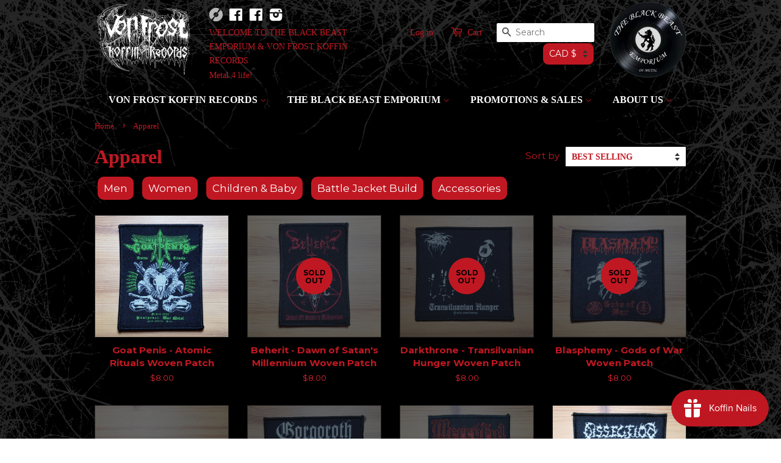

--- FILE ---
content_type: text/html; charset=utf-8
request_url: https://theblackbeast.ca/collections/apparel
body_size: 18156
content:
<!doctype html>
<!--[if lt IE 7]><html class="no-js lt-ie9 lt-ie8 lt-ie7" lang="en"> <![endif]-->
<!--[if IE 7]><html class="no-js lt-ie9 lt-ie8" lang="en"> <![endif]-->
<!--[if IE 8]><html class="no-js lt-ie9" lang="en"> <![endif]-->
<!--[if IE 9 ]><html class="ie9 no-js"> <![endif]-->
<!--[if (gt IE 9)|!(IE)]><!--> <html class="no-js"> <!--<![endif]-->
<head>

  <!-- Basic page needs ================================================== -->
  <meta charset="utf-8">
  <meta http-equiv="X-UA-Compatible" content="IE=edge,chrome=1">

  
  <link rel="shortcut icon" href="//theblackbeast.ca/cdn/shop/t/9/assets/favicon.png?v=36892511064966502841631203876" type="image/png" />
  

  <!-- Title and description ================================================== -->
  <title>
  Apparel &ndash; The Black Beast Emporium &amp; Von Frost Koffin Records
  </title>

  

  <!-- Social meta ================================================== -->
  

  <meta property="og:type" content="website">
  <meta property="og:title" content="Apparel">
  <meta property="og:url" content="https://theblackbeast.ca/collections/apparel">
  


<meta property="og:site_name" content="The Black Beast Emporium &amp; Von Frost Koffin Records">



<meta name="twitter:card" content="summary">






  <!-- Helpers ================================================== -->
  <link rel="canonical" href="https://theblackbeast.ca/collections/apparel">
  <meta name="viewport" content="width=device-width,initial-scale=1">
  <meta name="theme-color" content="#c01822">

  <!-- CSS ================================================== -->
  <link href="//theblackbeast.ca/cdn/shop/t/9/assets/timber.scss.css?v=63921263224913498941756157201" rel="stylesheet" type="text/css" media="all" />
  <link href="//theblackbeast.ca/cdn/shop/t/9/assets/theme.scss.css?v=20724402648232984891756157201" rel="stylesheet" type="text/css" media="all" />

  
  
  
  <link href="//fonts.googleapis.com/css?family=Montserrat:400,700" rel="stylesheet" type="text/css" media="all" />


  
    
    
    <link href="//fonts.googleapis.com/css?family=Copse:700" rel="stylesheet" type="text/css" media="all" />
  


  
    
    
    <link href="//fonts.googleapis.com/css?family=Copse:700" rel="stylesheet" type="text/css" media="all" />
  



  <!-- Header hook for plugins ================================================== -->
  <script>window.performance && window.performance.mark && window.performance.mark('shopify.content_for_header.start');</script><meta id="shopify-digital-wallet" name="shopify-digital-wallet" content="/10203033/digital_wallets/dialog">
<meta name="shopify-checkout-api-token" content="2909d99598dab7a3b4a2bb54ea924522">
<meta id="in-context-paypal-metadata" data-shop-id="10203033" data-venmo-supported="false" data-environment="production" data-locale="en_US" data-paypal-v4="true" data-currency="CAD">
<link rel="alternate" type="application/atom+xml" title="Feed" href="/collections/apparel.atom" />
<link rel="next" href="/collections/apparel?page=2">
<link rel="alternate" type="application/json+oembed" href="https://theblackbeast.ca/collections/apparel.oembed">
<script async="async" src="/checkouts/internal/preloads.js?locale=en-CA"></script>
<link rel="preconnect" href="https://shop.app" crossorigin="anonymous">
<script async="async" src="https://shop.app/checkouts/internal/preloads.js?locale=en-CA&shop_id=10203033" crossorigin="anonymous"></script>
<script id="shopify-features" type="application/json">{"accessToken":"2909d99598dab7a3b4a2bb54ea924522","betas":["rich-media-storefront-analytics"],"domain":"theblackbeast.ca","predictiveSearch":true,"shopId":10203033,"locale":"en"}</script>
<script>var Shopify = Shopify || {};
Shopify.shop = "la-bete-noire-emporium.myshopify.com";
Shopify.locale = "en";
Shopify.currency = {"active":"CAD","rate":"1.0"};
Shopify.country = "CA";
Shopify.theme = {"name":"Main Template","id":73526467,"schema_name":null,"schema_version":null,"theme_store_id":380,"role":"main"};
Shopify.theme.handle = "null";
Shopify.theme.style = {"id":null,"handle":null};
Shopify.cdnHost = "theblackbeast.ca/cdn";
Shopify.routes = Shopify.routes || {};
Shopify.routes.root = "/";</script>
<script type="module">!function(o){(o.Shopify=o.Shopify||{}).modules=!0}(window);</script>
<script>!function(o){function n(){var o=[];function n(){o.push(Array.prototype.slice.apply(arguments))}return n.q=o,n}var t=o.Shopify=o.Shopify||{};t.loadFeatures=n(),t.autoloadFeatures=n()}(window);</script>
<script>
  window.ShopifyPay = window.ShopifyPay || {};
  window.ShopifyPay.apiHost = "shop.app\/pay";
  window.ShopifyPay.redirectState = null;
</script>
<script id="shop-js-analytics" type="application/json">{"pageType":"collection"}</script>
<script defer="defer" async type="module" src="//theblackbeast.ca/cdn/shopifycloud/shop-js/modules/v2/client.init-shop-cart-sync_C5BV16lS.en.esm.js"></script>
<script defer="defer" async type="module" src="//theblackbeast.ca/cdn/shopifycloud/shop-js/modules/v2/chunk.common_CygWptCX.esm.js"></script>
<script type="module">
  await import("//theblackbeast.ca/cdn/shopifycloud/shop-js/modules/v2/client.init-shop-cart-sync_C5BV16lS.en.esm.js");
await import("//theblackbeast.ca/cdn/shopifycloud/shop-js/modules/v2/chunk.common_CygWptCX.esm.js");

  window.Shopify.SignInWithShop?.initShopCartSync?.({"fedCMEnabled":true,"windoidEnabled":true});

</script>
<script>
  window.Shopify = window.Shopify || {};
  if (!window.Shopify.featureAssets) window.Shopify.featureAssets = {};
  window.Shopify.featureAssets['shop-js'] = {"shop-cart-sync":["modules/v2/client.shop-cart-sync_ZFArdW7E.en.esm.js","modules/v2/chunk.common_CygWptCX.esm.js"],"init-fed-cm":["modules/v2/client.init-fed-cm_CmiC4vf6.en.esm.js","modules/v2/chunk.common_CygWptCX.esm.js"],"shop-button":["modules/v2/client.shop-button_tlx5R9nI.en.esm.js","modules/v2/chunk.common_CygWptCX.esm.js"],"shop-cash-offers":["modules/v2/client.shop-cash-offers_DOA2yAJr.en.esm.js","modules/v2/chunk.common_CygWptCX.esm.js","modules/v2/chunk.modal_D71HUcav.esm.js"],"init-windoid":["modules/v2/client.init-windoid_sURxWdc1.en.esm.js","modules/v2/chunk.common_CygWptCX.esm.js"],"shop-toast-manager":["modules/v2/client.shop-toast-manager_ClPi3nE9.en.esm.js","modules/v2/chunk.common_CygWptCX.esm.js"],"init-shop-email-lookup-coordinator":["modules/v2/client.init-shop-email-lookup-coordinator_B8hsDcYM.en.esm.js","modules/v2/chunk.common_CygWptCX.esm.js"],"init-shop-cart-sync":["modules/v2/client.init-shop-cart-sync_C5BV16lS.en.esm.js","modules/v2/chunk.common_CygWptCX.esm.js"],"avatar":["modules/v2/client.avatar_BTnouDA3.en.esm.js"],"pay-button":["modules/v2/client.pay-button_FdsNuTd3.en.esm.js","modules/v2/chunk.common_CygWptCX.esm.js"],"init-customer-accounts":["modules/v2/client.init-customer-accounts_DxDtT_ad.en.esm.js","modules/v2/client.shop-login-button_C5VAVYt1.en.esm.js","modules/v2/chunk.common_CygWptCX.esm.js","modules/v2/chunk.modal_D71HUcav.esm.js"],"init-shop-for-new-customer-accounts":["modules/v2/client.init-shop-for-new-customer-accounts_ChsxoAhi.en.esm.js","modules/v2/client.shop-login-button_C5VAVYt1.en.esm.js","modules/v2/chunk.common_CygWptCX.esm.js","modules/v2/chunk.modal_D71HUcav.esm.js"],"shop-login-button":["modules/v2/client.shop-login-button_C5VAVYt1.en.esm.js","modules/v2/chunk.common_CygWptCX.esm.js","modules/v2/chunk.modal_D71HUcav.esm.js"],"init-customer-accounts-sign-up":["modules/v2/client.init-customer-accounts-sign-up_CPSyQ0Tj.en.esm.js","modules/v2/client.shop-login-button_C5VAVYt1.en.esm.js","modules/v2/chunk.common_CygWptCX.esm.js","modules/v2/chunk.modal_D71HUcav.esm.js"],"shop-follow-button":["modules/v2/client.shop-follow-button_Cva4Ekp9.en.esm.js","modules/v2/chunk.common_CygWptCX.esm.js","modules/v2/chunk.modal_D71HUcav.esm.js"],"checkout-modal":["modules/v2/client.checkout-modal_BPM8l0SH.en.esm.js","modules/v2/chunk.common_CygWptCX.esm.js","modules/v2/chunk.modal_D71HUcav.esm.js"],"lead-capture":["modules/v2/client.lead-capture_Bi8yE_yS.en.esm.js","modules/v2/chunk.common_CygWptCX.esm.js","modules/v2/chunk.modal_D71HUcav.esm.js"],"shop-login":["modules/v2/client.shop-login_D6lNrXab.en.esm.js","modules/v2/chunk.common_CygWptCX.esm.js","modules/v2/chunk.modal_D71HUcav.esm.js"],"payment-terms":["modules/v2/client.payment-terms_CZxnsJam.en.esm.js","modules/v2/chunk.common_CygWptCX.esm.js","modules/v2/chunk.modal_D71HUcav.esm.js"]};
</script>
<script>(function() {
  var isLoaded = false;
  function asyncLoad() {
    if (isLoaded) return;
    isLoaded = true;
    var urls = ["https:\/\/js.smile.io\/v1\/smile-shopify.js?shop=la-bete-noire-emporium.myshopify.com"];
    for (var i = 0; i < urls.length; i++) {
      var s = document.createElement('script');
      s.type = 'text/javascript';
      s.async = true;
      s.src = urls[i];
      var x = document.getElementsByTagName('script')[0];
      x.parentNode.insertBefore(s, x);
    }
  };
  if(window.attachEvent) {
    window.attachEvent('onload', asyncLoad);
  } else {
    window.addEventListener('load', asyncLoad, false);
  }
})();</script>
<script id="__st">var __st={"a":10203033,"offset":-18000,"reqid":"2121e04e-255f-4eac-a68c-8da88a7b15d2-1768644031","pageurl":"theblackbeast.ca\/collections\/apparel","u":"655dd2cfc6b6","p":"collection","rtyp":"collection","rid":278412099782};</script>
<script>window.ShopifyPaypalV4VisibilityTracking = true;</script>
<script id="captcha-bootstrap">!function(){'use strict';const t='contact',e='account',n='new_comment',o=[[t,t],['blogs',n],['comments',n],[t,'customer']],c=[[e,'customer_login'],[e,'guest_login'],[e,'recover_customer_password'],[e,'create_customer']],r=t=>t.map((([t,e])=>`form[action*='/${t}']:not([data-nocaptcha='true']) input[name='form_type'][value='${e}']`)).join(','),a=t=>()=>t?[...document.querySelectorAll(t)].map((t=>t.form)):[];function s(){const t=[...o],e=r(t);return a(e)}const i='password',u='form_key',d=['recaptcha-v3-token','g-recaptcha-response','h-captcha-response',i],f=()=>{try{return window.sessionStorage}catch{return}},m='__shopify_v',_=t=>t.elements[u];function p(t,e,n=!1){try{const o=window.sessionStorage,c=JSON.parse(o.getItem(e)),{data:r}=function(t){const{data:e,action:n}=t;return t[m]||n?{data:e,action:n}:{data:t,action:n}}(c);for(const[e,n]of Object.entries(r))t.elements[e]&&(t.elements[e].value=n);n&&o.removeItem(e)}catch(o){console.error('form repopulation failed',{error:o})}}const l='form_type',E='cptcha';function T(t){t.dataset[E]=!0}const w=window,h=w.document,L='Shopify',v='ce_forms',y='captcha';let A=!1;((t,e)=>{const n=(g='f06e6c50-85a8-45c8-87d0-21a2b65856fe',I='https://cdn.shopify.com/shopifycloud/storefront-forms-hcaptcha/ce_storefront_forms_captcha_hcaptcha.v1.5.2.iife.js',D={infoText:'Protected by hCaptcha',privacyText:'Privacy',termsText:'Terms'},(t,e,n)=>{const o=w[L][v],c=o.bindForm;if(c)return c(t,g,e,D).then(n);var r;o.q.push([[t,g,e,D],n]),r=I,A||(h.body.append(Object.assign(h.createElement('script'),{id:'captcha-provider',async:!0,src:r})),A=!0)});var g,I,D;w[L]=w[L]||{},w[L][v]=w[L][v]||{},w[L][v].q=[],w[L][y]=w[L][y]||{},w[L][y].protect=function(t,e){n(t,void 0,e),T(t)},Object.freeze(w[L][y]),function(t,e,n,w,h,L){const[v,y,A,g]=function(t,e,n){const i=e?o:[],u=t?c:[],d=[...i,...u],f=r(d),m=r(i),_=r(d.filter((([t,e])=>n.includes(e))));return[a(f),a(m),a(_),s()]}(w,h,L),I=t=>{const e=t.target;return e instanceof HTMLFormElement?e:e&&e.form},D=t=>v().includes(t);t.addEventListener('submit',(t=>{const e=I(t);if(!e)return;const n=D(e)&&!e.dataset.hcaptchaBound&&!e.dataset.recaptchaBound,o=_(e),c=g().includes(e)&&(!o||!o.value);(n||c)&&t.preventDefault(),c&&!n&&(function(t){try{if(!f())return;!function(t){const e=f();if(!e)return;const n=_(t);if(!n)return;const o=n.value;o&&e.removeItem(o)}(t);const e=Array.from(Array(32),(()=>Math.random().toString(36)[2])).join('');!function(t,e){_(t)||t.append(Object.assign(document.createElement('input'),{type:'hidden',name:u})),t.elements[u].value=e}(t,e),function(t,e){const n=f();if(!n)return;const o=[...t.querySelectorAll(`input[type='${i}']`)].map((({name:t})=>t)),c=[...d,...o],r={};for(const[a,s]of new FormData(t).entries())c.includes(a)||(r[a]=s);n.setItem(e,JSON.stringify({[m]:1,action:t.action,data:r}))}(t,e)}catch(e){console.error('failed to persist form',e)}}(e),e.submit())}));const S=(t,e)=>{t&&!t.dataset[E]&&(n(t,e.some((e=>e===t))),T(t))};for(const o of['focusin','change'])t.addEventListener(o,(t=>{const e=I(t);D(e)&&S(e,y())}));const B=e.get('form_key'),M=e.get(l),P=B&&M;t.addEventListener('DOMContentLoaded',(()=>{const t=y();if(P)for(const e of t)e.elements[l].value===M&&p(e,B);[...new Set([...A(),...v().filter((t=>'true'===t.dataset.shopifyCaptcha))])].forEach((e=>S(e,t)))}))}(h,new URLSearchParams(w.location.search),n,t,e,['guest_login'])})(!0,!0)}();</script>
<script integrity="sha256-4kQ18oKyAcykRKYeNunJcIwy7WH5gtpwJnB7kiuLZ1E=" data-source-attribution="shopify.loadfeatures" defer="defer" src="//theblackbeast.ca/cdn/shopifycloud/storefront/assets/storefront/load_feature-a0a9edcb.js" crossorigin="anonymous"></script>
<script crossorigin="anonymous" defer="defer" src="//theblackbeast.ca/cdn/shopifycloud/storefront/assets/shopify_pay/storefront-65b4c6d7.js?v=20250812"></script>
<script data-source-attribution="shopify.dynamic_checkout.dynamic.init">var Shopify=Shopify||{};Shopify.PaymentButton=Shopify.PaymentButton||{isStorefrontPortableWallets:!0,init:function(){window.Shopify.PaymentButton.init=function(){};var t=document.createElement("script");t.src="https://theblackbeast.ca/cdn/shopifycloud/portable-wallets/latest/portable-wallets.en.js",t.type="module",document.head.appendChild(t)}};
</script>
<script data-source-attribution="shopify.dynamic_checkout.buyer_consent">
  function portableWalletsHideBuyerConsent(e){var t=document.getElementById("shopify-buyer-consent"),n=document.getElementById("shopify-subscription-policy-button");t&&n&&(t.classList.add("hidden"),t.setAttribute("aria-hidden","true"),n.removeEventListener("click",e))}function portableWalletsShowBuyerConsent(e){var t=document.getElementById("shopify-buyer-consent"),n=document.getElementById("shopify-subscription-policy-button");t&&n&&(t.classList.remove("hidden"),t.removeAttribute("aria-hidden"),n.addEventListener("click",e))}window.Shopify?.PaymentButton&&(window.Shopify.PaymentButton.hideBuyerConsent=portableWalletsHideBuyerConsent,window.Shopify.PaymentButton.showBuyerConsent=portableWalletsShowBuyerConsent);
</script>
<script data-source-attribution="shopify.dynamic_checkout.cart.bootstrap">document.addEventListener("DOMContentLoaded",(function(){function t(){return document.querySelector("shopify-accelerated-checkout-cart, shopify-accelerated-checkout")}if(t())Shopify.PaymentButton.init();else{new MutationObserver((function(e,n){t()&&(Shopify.PaymentButton.init(),n.disconnect())})).observe(document.body,{childList:!0,subtree:!0})}}));
</script>
<link id="shopify-accelerated-checkout-styles" rel="stylesheet" media="screen" href="https://theblackbeast.ca/cdn/shopifycloud/portable-wallets/latest/accelerated-checkout-backwards-compat.css" crossorigin="anonymous">
<style id="shopify-accelerated-checkout-cart">
        #shopify-buyer-consent {
  margin-top: 1em;
  display: inline-block;
  width: 100%;
}

#shopify-buyer-consent.hidden {
  display: none;
}

#shopify-subscription-policy-button {
  background: none;
  border: none;
  padding: 0;
  text-decoration: underline;
  font-size: inherit;
  cursor: pointer;
}

#shopify-subscription-policy-button::before {
  box-shadow: none;
}

      </style>

<script>window.performance && window.performance.mark && window.performance.mark('shopify.content_for_header.end');</script>

  

<!--[if lt IE 9]>
<script src="//cdnjs.cloudflare.com/ajax/libs/html5shiv/3.7.2/html5shiv.min.js" type="text/javascript"></script>
<script src="//theblackbeast.ca/cdn/shop/t/9/assets/respond.min.js?v=52248677837542619231446418872" type="text/javascript"></script>
<link href="//theblackbeast.ca/cdn/shop/t/9/assets/respond-proxy.html" id="respond-proxy" rel="respond-proxy" />
<link href="//theblackbeast.ca/search?q=921cec98e09f154a67725b1f45548c49" id="respond-redirect" rel="respond-redirect" />
<script src="//theblackbeast.ca/search?q=921cec98e09f154a67725b1f45548c49" type="text/javascript"></script>
<![endif]-->



  <script src="//ajax.googleapis.com/ajax/libs/jquery/1.11.0/jquery.min.js" type="text/javascript"></script>
  <script src="//theblackbeast.ca/cdn/shop/t/9/assets/modernizr.min.js?v=26620055551102246001446418871" type="text/javascript"></script>

  
  

<meta property="og:image" content="https://cdn.shopify.com/s/files/1/1020/3033/files/CMR_on_white_660ef21e-014d-4d58-9ed4-1e001b3608b3.png?v=1632088771" />
<meta property="og:image:secure_url" content="https://cdn.shopify.com/s/files/1/1020/3033/files/CMR_on_white_660ef21e-014d-4d58-9ed4-1e001b3608b3.png?v=1632088771" />
<meta property="og:image:width" content="578" />
<meta property="og:image:height" content="659" />
<link href="https://monorail-edge.shopifysvc.com" rel="dns-prefetch">
<script>(function(){if ("sendBeacon" in navigator && "performance" in window) {try {var session_token_from_headers = performance.getEntriesByType('navigation')[0].serverTiming.find(x => x.name == '_s').description;} catch {var session_token_from_headers = undefined;}var session_cookie_matches = document.cookie.match(/_shopify_s=([^;]*)/);var session_token_from_cookie = session_cookie_matches && session_cookie_matches.length === 2 ? session_cookie_matches[1] : "";var session_token = session_token_from_headers || session_token_from_cookie || "";function handle_abandonment_event(e) {var entries = performance.getEntries().filter(function(entry) {return /monorail-edge.shopifysvc.com/.test(entry.name);});if (!window.abandonment_tracked && entries.length === 0) {window.abandonment_tracked = true;var currentMs = Date.now();var navigation_start = performance.timing.navigationStart;var payload = {shop_id: 10203033,url: window.location.href,navigation_start,duration: currentMs - navigation_start,session_token,page_type: "collection"};window.navigator.sendBeacon("https://monorail-edge.shopifysvc.com/v1/produce", JSON.stringify({schema_id: "online_store_buyer_site_abandonment/1.1",payload: payload,metadata: {event_created_at_ms: currentMs,event_sent_at_ms: currentMs}}));}}window.addEventListener('pagehide', handle_abandonment_event);}}());</script>
<script id="web-pixels-manager-setup">(function e(e,d,r,n,o){if(void 0===o&&(o={}),!Boolean(null===(a=null===(i=window.Shopify)||void 0===i?void 0:i.analytics)||void 0===a?void 0:a.replayQueue)){var i,a;window.Shopify=window.Shopify||{};var t=window.Shopify;t.analytics=t.analytics||{};var s=t.analytics;s.replayQueue=[],s.publish=function(e,d,r){return s.replayQueue.push([e,d,r]),!0};try{self.performance.mark("wpm:start")}catch(e){}var l=function(){var e={modern:/Edge?\/(1{2}[4-9]|1[2-9]\d|[2-9]\d{2}|\d{4,})\.\d+(\.\d+|)|Firefox\/(1{2}[4-9]|1[2-9]\d|[2-9]\d{2}|\d{4,})\.\d+(\.\d+|)|Chrom(ium|e)\/(9{2}|\d{3,})\.\d+(\.\d+|)|(Maci|X1{2}).+ Version\/(15\.\d+|(1[6-9]|[2-9]\d|\d{3,})\.\d+)([,.]\d+|)( \(\w+\)|)( Mobile\/\w+|) Safari\/|Chrome.+OPR\/(9{2}|\d{3,})\.\d+\.\d+|(CPU[ +]OS|iPhone[ +]OS|CPU[ +]iPhone|CPU IPhone OS|CPU iPad OS)[ +]+(15[._]\d+|(1[6-9]|[2-9]\d|\d{3,})[._]\d+)([._]\d+|)|Android:?[ /-](13[3-9]|1[4-9]\d|[2-9]\d{2}|\d{4,})(\.\d+|)(\.\d+|)|Android.+Firefox\/(13[5-9]|1[4-9]\d|[2-9]\d{2}|\d{4,})\.\d+(\.\d+|)|Android.+Chrom(ium|e)\/(13[3-9]|1[4-9]\d|[2-9]\d{2}|\d{4,})\.\d+(\.\d+|)|SamsungBrowser\/([2-9]\d|\d{3,})\.\d+/,legacy:/Edge?\/(1[6-9]|[2-9]\d|\d{3,})\.\d+(\.\d+|)|Firefox\/(5[4-9]|[6-9]\d|\d{3,})\.\d+(\.\d+|)|Chrom(ium|e)\/(5[1-9]|[6-9]\d|\d{3,})\.\d+(\.\d+|)([\d.]+$|.*Safari\/(?![\d.]+ Edge\/[\d.]+$))|(Maci|X1{2}).+ Version\/(10\.\d+|(1[1-9]|[2-9]\d|\d{3,})\.\d+)([,.]\d+|)( \(\w+\)|)( Mobile\/\w+|) Safari\/|Chrome.+OPR\/(3[89]|[4-9]\d|\d{3,})\.\d+\.\d+|(CPU[ +]OS|iPhone[ +]OS|CPU[ +]iPhone|CPU IPhone OS|CPU iPad OS)[ +]+(10[._]\d+|(1[1-9]|[2-9]\d|\d{3,})[._]\d+)([._]\d+|)|Android:?[ /-](13[3-9]|1[4-9]\d|[2-9]\d{2}|\d{4,})(\.\d+|)(\.\d+|)|Mobile Safari.+OPR\/([89]\d|\d{3,})\.\d+\.\d+|Android.+Firefox\/(13[5-9]|1[4-9]\d|[2-9]\d{2}|\d{4,})\.\d+(\.\d+|)|Android.+Chrom(ium|e)\/(13[3-9]|1[4-9]\d|[2-9]\d{2}|\d{4,})\.\d+(\.\d+|)|Android.+(UC? ?Browser|UCWEB|U3)[ /]?(15\.([5-9]|\d{2,})|(1[6-9]|[2-9]\d|\d{3,})\.\d+)\.\d+|SamsungBrowser\/(5\.\d+|([6-9]|\d{2,})\.\d+)|Android.+MQ{2}Browser\/(14(\.(9|\d{2,})|)|(1[5-9]|[2-9]\d|\d{3,})(\.\d+|))(\.\d+|)|K[Aa][Ii]OS\/(3\.\d+|([4-9]|\d{2,})\.\d+)(\.\d+|)/},d=e.modern,r=e.legacy,n=navigator.userAgent;return n.match(d)?"modern":n.match(r)?"legacy":"unknown"}(),u="modern"===l?"modern":"legacy",c=(null!=n?n:{modern:"",legacy:""})[u],f=function(e){return[e.baseUrl,"/wpm","/b",e.hashVersion,"modern"===e.buildTarget?"m":"l",".js"].join("")}({baseUrl:d,hashVersion:r,buildTarget:u}),m=function(e){var d=e.version,r=e.bundleTarget,n=e.surface,o=e.pageUrl,i=e.monorailEndpoint;return{emit:function(e){var a=e.status,t=e.errorMsg,s=(new Date).getTime(),l=JSON.stringify({metadata:{event_sent_at_ms:s},events:[{schema_id:"web_pixels_manager_load/3.1",payload:{version:d,bundle_target:r,page_url:o,status:a,surface:n,error_msg:t},metadata:{event_created_at_ms:s}}]});if(!i)return console&&console.warn&&console.warn("[Web Pixels Manager] No Monorail endpoint provided, skipping logging."),!1;try{return self.navigator.sendBeacon.bind(self.navigator)(i,l)}catch(e){}var u=new XMLHttpRequest;try{return u.open("POST",i,!0),u.setRequestHeader("Content-Type","text/plain"),u.send(l),!0}catch(e){return console&&console.warn&&console.warn("[Web Pixels Manager] Got an unhandled error while logging to Monorail."),!1}}}}({version:r,bundleTarget:l,surface:e.surface,pageUrl:self.location.href,monorailEndpoint:e.monorailEndpoint});try{o.browserTarget=l,function(e){var d=e.src,r=e.async,n=void 0===r||r,o=e.onload,i=e.onerror,a=e.sri,t=e.scriptDataAttributes,s=void 0===t?{}:t,l=document.createElement("script"),u=document.querySelector("head"),c=document.querySelector("body");if(l.async=n,l.src=d,a&&(l.integrity=a,l.crossOrigin="anonymous"),s)for(var f in s)if(Object.prototype.hasOwnProperty.call(s,f))try{l.dataset[f]=s[f]}catch(e){}if(o&&l.addEventListener("load",o),i&&l.addEventListener("error",i),u)u.appendChild(l);else{if(!c)throw new Error("Did not find a head or body element to append the script");c.appendChild(l)}}({src:f,async:!0,onload:function(){if(!function(){var e,d;return Boolean(null===(d=null===(e=window.Shopify)||void 0===e?void 0:e.analytics)||void 0===d?void 0:d.initialized)}()){var d=window.webPixelsManager.init(e)||void 0;if(d){var r=window.Shopify.analytics;r.replayQueue.forEach((function(e){var r=e[0],n=e[1],o=e[2];d.publishCustomEvent(r,n,o)})),r.replayQueue=[],r.publish=d.publishCustomEvent,r.visitor=d.visitor,r.initialized=!0}}},onerror:function(){return m.emit({status:"failed",errorMsg:"".concat(f," has failed to load")})},sri:function(e){var d=/^sha384-[A-Za-z0-9+/=]+$/;return"string"==typeof e&&d.test(e)}(c)?c:"",scriptDataAttributes:o}),m.emit({status:"loading"})}catch(e){m.emit({status:"failed",errorMsg:(null==e?void 0:e.message)||"Unknown error"})}}})({shopId: 10203033,storefrontBaseUrl: "https://theblackbeast.ca",extensionsBaseUrl: "https://extensions.shopifycdn.com/cdn/shopifycloud/web-pixels-manager",monorailEndpoint: "https://monorail-edge.shopifysvc.com/unstable/produce_batch",surface: "storefront-renderer",enabledBetaFlags: ["2dca8a86"],webPixelsConfigList: [{"id":"shopify-app-pixel","configuration":"{}","eventPayloadVersion":"v1","runtimeContext":"STRICT","scriptVersion":"0450","apiClientId":"shopify-pixel","type":"APP","privacyPurposes":["ANALYTICS","MARKETING"]},{"id":"shopify-custom-pixel","eventPayloadVersion":"v1","runtimeContext":"LAX","scriptVersion":"0450","apiClientId":"shopify-pixel","type":"CUSTOM","privacyPurposes":["ANALYTICS","MARKETING"]}],isMerchantRequest: false,initData: {"shop":{"name":"The Black Beast Emporium \u0026 Von Frost Koffin Records","paymentSettings":{"currencyCode":"CAD"},"myshopifyDomain":"la-bete-noire-emporium.myshopify.com","countryCode":"CA","storefrontUrl":"https:\/\/theblackbeast.ca"},"customer":null,"cart":null,"checkout":null,"productVariants":[],"purchasingCompany":null},},"https://theblackbeast.ca/cdn","fcfee988w5aeb613cpc8e4bc33m6693e112",{"modern":"","legacy":""},{"shopId":"10203033","storefrontBaseUrl":"https:\/\/theblackbeast.ca","extensionBaseUrl":"https:\/\/extensions.shopifycdn.com\/cdn\/shopifycloud\/web-pixels-manager","surface":"storefront-renderer","enabledBetaFlags":"[\"2dca8a86\"]","isMerchantRequest":"false","hashVersion":"fcfee988w5aeb613cpc8e4bc33m6693e112","publish":"custom","events":"[[\"page_viewed\",{}],[\"collection_viewed\",{\"collection\":{\"id\":\"278412099782\",\"title\":\"Apparel\",\"productVariants\":[{\"price\":{\"amount\":8.0,\"currencyCode\":\"CAD\"},\"product\":{\"title\":\"Goat Penis - Atomic Rituals Woven Patch\",\"vendor\":\"Personal Collection Seller\",\"id\":\"6930590400710\",\"untranslatedTitle\":\"Goat Penis - Atomic Rituals Woven Patch\",\"url\":\"\/products\/goat-penis-atomic-rituals-woven-patch\",\"type\":\"Standard Patch\"},\"id\":\"40850573459654\",\"image\":{\"src\":\"\/\/theblackbeast.ca\/cdn\/shop\/products\/GoatPenispatch.jpg?v=1632669910\"},\"sku\":\"GOAT0001\",\"title\":\"Default Title\",\"untranslatedTitle\":\"Default Title\"},{\"price\":{\"amount\":8.0,\"currencyCode\":\"CAD\"},\"product\":{\"title\":\"Beherit - Dawn of Satan's Millennium Woven Patch\",\"vendor\":\"Personal Collection Seller\",\"id\":\"6929108435142\",\"untranslatedTitle\":\"Beherit - Dawn of Satan's Millennium Woven Patch\",\"url\":\"\/products\/beherit-dawn-of-satans-millennium-woven-patch\",\"type\":\"Standard Patch\"},\"id\":\"40844650873030\",\"image\":{\"src\":\"\/\/theblackbeast.ca\/cdn\/shop\/products\/BeheritDawnofSatanpatch.jpg?v=1632619345\"},\"sku\":\"BEHE0002\",\"title\":\"Default Title\",\"untranslatedTitle\":\"Default Title\"},{\"price\":{\"amount\":8.0,\"currencyCode\":\"CAD\"},\"product\":{\"title\":\"Darkthrone - Transilvanian Hunger Woven Patch\",\"vendor\":\"Rock Plus Inc.\",\"id\":\"6930566643910\",\"untranslatedTitle\":\"Darkthrone - Transilvanian Hunger Woven Patch\",\"url\":\"\/products\/darkthrone-transilvanian-hunger-woven-patch\",\"type\":\"Standard Patch\"},\"id\":\"40850497700038\",\"image\":{\"src\":\"\/\/theblackbeast.ca\/cdn\/shop\/products\/DarkthroneTranspatch.jpg?v=1632669053\"},\"sku\":\"SP2365\",\"title\":\"Default Title\",\"untranslatedTitle\":\"Default Title\"},{\"price\":{\"amount\":8.0,\"currencyCode\":\"CAD\"},\"product\":{\"title\":\"Blasphemy - Gods of War Woven Patch\",\"vendor\":\"Personal Collection Seller\",\"id\":\"6929119183046\",\"untranslatedTitle\":\"Blasphemy - Gods of War Woven Patch\",\"url\":\"\/products\/blasphemy-god-of-war-woven-patch\",\"type\":\"Standard Patch\"},\"id\":\"40844720013510\",\"image\":{\"src\":\"\/\/theblackbeast.ca\/cdn\/shop\/products\/BlasphemyGodsofwarpatch.jpg?v=1632620421\"},\"sku\":\"BLAS0003\",\"title\":\"Default Title\",\"untranslatedTitle\":\"Default Title\"},{\"price\":{\"amount\":8.0,\"currencyCode\":\"CAD\"},\"product\":{\"title\":\"Entombed - Logo Woven Patch\",\"vendor\":\"Rock Plus Inc.\",\"id\":\"7023170420934\",\"untranslatedTitle\":\"Entombed - Logo Woven Patch\",\"url\":\"\/products\/entombed-logo-woven-patch\",\"type\":\"Strip Patch\"},\"id\":\"41059851665606\",\"image\":{\"src\":\"\/\/theblackbeast.ca\/cdn\/shop\/products\/Entombed.jpg?v=1634228742\"},\"sku\":\"ENTO0002\",\"title\":\"Default Title\",\"untranslatedTitle\":\"Default Title\"},{\"price\":{\"amount\":8.0,\"currencyCode\":\"CAD\"},\"product\":{\"title\":\"Gorgoroth - Burning Church Woven Patch\",\"vendor\":\"Rock Plus Inc.\",\"id\":\"6930594562246\",\"untranslatedTitle\":\"Gorgoroth - Burning Church Woven Patch\",\"url\":\"\/products\/gorgoroth-burning-church-woven-patch\",\"type\":\"Standard Patch\"},\"id\":\"40850583945414\",\"image\":{\"src\":\"\/\/theblackbeast.ca\/cdn\/shop\/products\/Gorgorothburningchurchpatch.jpg?v=1632670074\"},\"sku\":\"GORG00001\",\"title\":\"Default Title\",\"untranslatedTitle\":\"Default Title\"},{\"price\":{\"amount\":8.0,\"currencyCode\":\"CAD\"},\"product\":{\"title\":\"Mercyful Fate - Don't Break The Oath Woven Patch\",\"vendor\":\"Rock Plus Inc.\",\"id\":\"7023890759878\",\"untranslatedTitle\":\"Mercyful Fate - Don't Break The Oath Woven Patch\",\"url\":\"\/products\/mercyful-fate-dont-break-the-oath-woven-patch\",\"type\":\"Standard Patch\"},\"id\":\"41060818387142\",\"image\":{\"src\":\"\/\/theblackbeast.ca\/cdn\/shop\/products\/MercyfulFate.jpg?v=1634234195\"},\"sku\":\"MERC0001\",\"title\":\"Default Title\",\"untranslatedTitle\":\"Default Title\"},{\"price\":{\"amount\":8.0,\"currencyCode\":\"CAD\"},\"product\":{\"title\":\"Dissection - Trident Woven Patch\",\"vendor\":\"Rock Plus Inc.\",\"id\":\"7023148105926\",\"untranslatedTitle\":\"Dissection - Trident Woven Patch\",\"url\":\"\/products\/dissection-trident-woven-patch\",\"type\":\"Standard Patch\"},\"id\":\"41059804020934\",\"image\":{\"src\":\"\/\/theblackbeast.ca\/cdn\/shop\/products\/Dissectioninvertedcross.jpg?v=1634228093\"},\"sku\":\"SP2012\",\"title\":\"Default Title\",\"untranslatedTitle\":\"Default Title\"},{\"price\":{\"amount\":8.0,\"currencyCode\":\"CAD\"},\"product\":{\"title\":\"Mayhem - Deathcrush Woven Patch\",\"vendor\":\"Rock Plus Inc.\",\"id\":\"6930654363846\",\"untranslatedTitle\":\"Mayhem - Deathcrush Woven Patch\",\"url\":\"\/products\/mayhem-deathcrush-woven-patch\",\"type\":\"Standard Patch\"},\"id\":\"40850773606598\",\"image\":{\"src\":\"\/\/theblackbeast.ca\/cdn\/shop\/products\/MayhemDeathcrush.jpg?v=1632672613\"},\"sku\":\"SP2366\",\"title\":\"Default Title\",\"untranslatedTitle\":\"Default Title\"},{\"price\":{\"amount\":8.0,\"currencyCode\":\"CAD\"},\"product\":{\"title\":\"Death - Spiritual Healing Woven Patch\",\"vendor\":\"Rock Plus Inc.\",\"id\":\"6930575524038\",\"untranslatedTitle\":\"Death - Spiritual Healing Woven Patch\",\"url\":\"\/products\/death-spiritual-healing-woven-patch\",\"type\":\"Standard Patch\"},\"id\":\"40850532040902\",\"image\":{\"src\":\"\/\/theblackbeast.ca\/cdn\/shop\/products\/DeathSpiritualpatch.jpg?v=1632669344\"},\"sku\":\"DEAT0001\",\"title\":\"Default Title\",\"untranslatedTitle\":\"Default Title\"},{\"price\":{\"amount\":8.0,\"currencyCode\":\"CAD\"},\"product\":{\"title\":\"Carcass - Severed Head Woven Patch\",\"vendor\":\"Rock Plus Inc.\",\"id\":\"6929125146822\",\"untranslatedTitle\":\"Carcass - Severed Head Woven Patch\",\"url\":\"\/products\/carcass-severed-head-woven-patch\",\"type\":\"Standard Patch\"},\"id\":\"40844752715974\",\"image\":{\"src\":\"\/\/theblackbeast.ca\/cdn\/shop\/products\/Carcassheadpatch.jpg?v=1632620964\"},\"sku\":\"SP2404\",\"title\":\"Default Title\",\"untranslatedTitle\":\"Default Title\"},{\"price\":{\"amount\":19.0,\"currencyCode\":\"CAD\"},\"product\":{\"title\":\"Watain - Black Metal Militia Back Patch\",\"vendor\":\"Rock Plus Inc.\",\"id\":\"7117064470726\",\"untranslatedTitle\":\"Watain - Black Metal Militia Back Patch\",\"url\":\"\/products\/watain-black-metal-militia-back-patch\",\"type\":\"Back Patch\"},\"id\":\"41302958342342\",\"image\":{\"src\":\"\/\/theblackbeast.ca\/cdn\/shop\/products\/WatainBP.jpg?v=1638671161\"},\"sku\":\"BP1158\",\"title\":\"Default Title\",\"untranslatedTitle\":\"Default Title\"},{\"price\":{\"amount\":19.0,\"currencyCode\":\"CAD\"},\"product\":{\"title\":\"Vio-lence - Eternal Nightmare Back Patch\",\"vendor\":\"Rock Plus Inc.\",\"id\":\"7117064208582\",\"untranslatedTitle\":\"Vio-lence - Eternal Nightmare Back Patch\",\"url\":\"\/products\/vio-lence-eternal-nightmare-back-patch\",\"type\":\"Back Patch\"},\"id\":\"41302956671174\",\"image\":{\"src\":\"\/\/theblackbeast.ca\/cdn\/shop\/products\/Vio-lenceBP.jpg?v=1638671034\"},\"sku\":\"BP1146\",\"title\":\"Default Title\",\"untranslatedTitle\":\"Default Title\"},{\"price\":{\"amount\":19.0,\"currencyCode\":\"CAD\"},\"product\":{\"title\":\"Mercyful Fate - Don't Break the Oath Back Patch\",\"vendor\":\"Rock Plus Inc.\",\"id\":\"7117064011974\",\"untranslatedTitle\":\"Mercyful Fate - Don't Break the Oath Back Patch\",\"url\":\"\/products\/mercyful-fate-dont-break-the-oath-back-patch\",\"type\":\"Back Patch\"},\"id\":\"41302952935622\",\"image\":{\"src\":\"\/\/theblackbeast.ca\/cdn\/shop\/products\/MercyfulFateBP.jpg?v=1638670773\"},\"sku\":\"BP1136\",\"title\":\"Default Title\",\"untranslatedTitle\":\"Default Title\"},{\"price\":{\"amount\":19.0,\"currencyCode\":\"CAD\"},\"product\":{\"title\":\"Gojira - Magma Back Patch\",\"vendor\":\"Rock Plus Inc.\",\"id\":\"7117063717062\",\"untranslatedTitle\":\"Gojira - Magma Back Patch\",\"url\":\"\/products\/gojira-magma-back-patch\",\"type\":\"Back Patch\"},\"id\":\"41302949068998\",\"image\":{\"src\":\"\/\/theblackbeast.ca\/cdn\/shop\/products\/GojiraBP.jpg?v=1638670438\"},\"sku\":\"GOJI0001\",\"title\":\"Default Title\",\"untranslatedTitle\":\"Default Title\"},{\"price\":{\"amount\":35.0,\"currencyCode\":\"CAD\"},\"product\":{\"title\":\"Revenge - Triumph, Genocide, Antichrist Shirt\",\"vendor\":\"Rock Plus Inc.\",\"id\":\"7116070650054\",\"untranslatedTitle\":\"Revenge - Triumph, Genocide, Antichrist Shirt\",\"url\":\"\/products\/revenge-triumph-genocide-antichrist-shirt\",\"type\":\"ManT\"},\"id\":\"41300571521222\",\"image\":{\"src\":\"\/\/theblackbeast.ca\/cdn\/shop\/products\/Revengefront.jpg?v=1638578668\"},\"sku\":\"RVG2368SB\",\"title\":\"Default Title\",\"untranslatedTitle\":\"Default Title\"},{\"price\":{\"amount\":35.0,\"currencyCode\":\"CAD\"},\"product\":{\"title\":\"Pink Floyd - Wish You Were Here 30th Anniversary Shirt\",\"vendor\":\"Rock Plus Inc.\",\"id\":\"7116048072902\",\"untranslatedTitle\":\"Pink Floyd - Wish You Were Here 30th Anniversary Shirt\",\"url\":\"\/products\/pink-floyd-wish-you-were-here-30th-anniversary-shirt\",\"type\":\"ManT\"},\"id\":\"41300539900102\",\"image\":{\"src\":\"\/\/theblackbeast.ca\/cdn\/shop\/products\/Pinkfloydfront.jpg?v=1638577863\"},\"sku\":\"PINK0003\",\"title\":\"Default Title\",\"untranslatedTitle\":\"Default Title\"},{\"price\":{\"amount\":35.0,\"currencyCode\":\"CAD\"},\"product\":{\"title\":\"Pentagram - Relentless Shirt\",\"vendor\":\"Rock Plus Inc.\",\"id\":\"7116030181574\",\"untranslatedTitle\":\"Pentagram - Relentless Shirt\",\"url\":\"\/products\/pentagram-relentless-shirt\",\"type\":\"ManT\"},\"id\":\"41300509884614\",\"image\":{\"src\":\"\/\/theblackbeast.ca\/cdn\/shop\/products\/Pentagramfront.jpg?v=1638577262\"},\"sku\":\"PENT0001\",\"title\":\"Default Title\",\"untranslatedTitle\":\"Default Title\"},{\"price\":{\"amount\":35.0,\"currencyCode\":\"CAD\"},\"product\":{\"title\":\"Mayhem - Deathcrush Shirt\",\"vendor\":\"Rock Plus Inc.\",\"id\":\"7115964973254\",\"untranslatedTitle\":\"Mayhem - Deathcrush Shirt\",\"url\":\"\/products\/mayhem-deathcrush-shirt\",\"type\":\"ManT\"},\"id\":\"41300397129926\",\"image\":{\"src\":\"\/\/theblackbeast.ca\/cdn\/shop\/products\/Mayhemfront.jpg?v=1638574082\"},\"sku\":\"MAY128SB\",\"title\":\"Default Title\",\"untranslatedTitle\":\"Default Title\"},{\"price\":{\"amount\":35.0,\"currencyCode\":\"CAD\"},\"product\":{\"title\":\"Immortal - Diabolical Fullmoon Mysticism Shirt\",\"vendor\":\"Rock Plus Inc.\",\"id\":\"7115941249222\",\"untranslatedTitle\":\"Immortal - Diabolical Fullmoon Mysticism Shirt\",\"url\":\"\/products\/immortal-diabolical-fullmoon-mysticism-shirt\",\"type\":\"ManT\"},\"id\":\"41300358496454\",\"image\":{\"src\":\"\/\/theblackbeast.ca\/cdn\/shop\/products\/Immortalfront.jpg?v=1638573246\"},\"sku\":\"IMM2387SB\",\"title\":\"Default Title\",\"untranslatedTitle\":\"Default Title\"},{\"price\":{\"amount\":8.0,\"currencyCode\":\"CAD\"},\"product\":{\"title\":\"Weregoat - Unholy Exaltation Of Fullmoon Perversity Woven Patch\",\"vendor\":\"Personal Collection Seller\",\"id\":\"7024115712198\",\"untranslatedTitle\":\"Weregoat - Unholy Exaltation Of Fullmoon Perversity Woven Patch\",\"url\":\"\/products\/weregoat-unholy-exaltation-of-fullmoon-perversity-woven-patch\",\"type\":\"Standard Patch\"},\"id\":\"41061139939526\",\"image\":{\"src\":\"\/\/theblackbeast.ca\/cdn\/shop\/products\/Weregoat.jpg?v=1634235453\"},\"sku\":\"WERE0001\",\"title\":\"Default Title\",\"untranslatedTitle\":\"Default Title\"},{\"price\":{\"amount\":8.0,\"currencyCode\":\"CAD\"},\"product\":{\"title\":\"Immortal - Damned In Black Woven Patch\",\"vendor\":\"Rock Plus Inc.\",\"id\":\"7023193260230\",\"untranslatedTitle\":\"Immortal - Damned In Black Woven Patch\",\"url\":\"\/products\/immortal-damned-in-black-woven-patch\",\"type\":\"Standard Patch\"},\"id\":\"41059903078598\",\"image\":{\"src\":\"\/\/theblackbeast.ca\/cdn\/shop\/products\/ImmortalDamned.jpg?v=1634229537\"},\"sku\":\"IMMO0002\",\"title\":\"Default Title\",\"untranslatedTitle\":\"Default Title\"},{\"price\":{\"amount\":8.0,\"currencyCode\":\"CAD\"},\"product\":{\"title\":\"Death - Leprosy Woven Patch\",\"vendor\":\"Rock Plus Inc.\",\"id\":\"7023087419590\",\"untranslatedTitle\":\"Death - Leprosy Woven Patch\",\"url\":\"\/products\/death-leprosy-woven-patch\",\"type\":\"Standard Patch\"},\"id\":\"41059638542534\",\"image\":{\"src\":\"\/\/theblackbeast.ca\/cdn\/shop\/products\/DeathLeprosy.jpg?v=1634226337\"},\"sku\":\"DEAT0002\",\"title\":\"Default Title\",\"untranslatedTitle\":\"Default Title\"},{\"price\":{\"amount\":8.0,\"currencyCode\":\"CAD\"},\"product\":{\"title\":\"Darkthrone - True Norwegian Black Metal Woven Patch\",\"vendor\":\"Rock Plus Inc.\",\"id\":\"7023073329350\",\"untranslatedTitle\":\"Darkthrone - True Norwegian Black Metal Woven Patch\",\"url\":\"\/products\/darkthrone-true-norwegian-black-metal-woven-patch\",\"type\":\"Standard Patch\"},\"id\":\"41059572547782\",\"image\":{\"src\":\"\/\/theblackbeast.ca\/cdn\/shop\/products\/DarkthroneTrue.jpg?v=1634225985\"},\"sku\":\"SP1714\",\"title\":\"Default Title\",\"untranslatedTitle\":\"Default Title\"}]}}]]"});</script><script>
  window.ShopifyAnalytics = window.ShopifyAnalytics || {};
  window.ShopifyAnalytics.meta = window.ShopifyAnalytics.meta || {};
  window.ShopifyAnalytics.meta.currency = 'CAD';
  var meta = {"products":[{"id":6930590400710,"gid":"gid:\/\/shopify\/Product\/6930590400710","vendor":"Personal Collection Seller","type":"Standard Patch","handle":"goat-penis-atomic-rituals-woven-patch","variants":[{"id":40850573459654,"price":800,"name":"Goat Penis - Atomic Rituals Woven Patch","public_title":null,"sku":"GOAT0001"}],"remote":false},{"id":6929108435142,"gid":"gid:\/\/shopify\/Product\/6929108435142","vendor":"Personal Collection Seller","type":"Standard Patch","handle":"beherit-dawn-of-satans-millennium-woven-patch","variants":[{"id":40844650873030,"price":800,"name":"Beherit - Dawn of Satan's Millennium Woven Patch","public_title":null,"sku":"BEHE0002"}],"remote":false},{"id":6930566643910,"gid":"gid:\/\/shopify\/Product\/6930566643910","vendor":"Rock Plus Inc.","type":"Standard Patch","handle":"darkthrone-transilvanian-hunger-woven-patch","variants":[{"id":40850497700038,"price":800,"name":"Darkthrone - Transilvanian Hunger Woven Patch","public_title":null,"sku":"SP2365"}],"remote":false},{"id":6929119183046,"gid":"gid:\/\/shopify\/Product\/6929119183046","vendor":"Personal Collection Seller","type":"Standard Patch","handle":"blasphemy-god-of-war-woven-patch","variants":[{"id":40844720013510,"price":800,"name":"Blasphemy - Gods of War Woven Patch","public_title":null,"sku":"BLAS0003"}],"remote":false},{"id":7023170420934,"gid":"gid:\/\/shopify\/Product\/7023170420934","vendor":"Rock Plus Inc.","type":"Strip Patch","handle":"entombed-logo-woven-patch","variants":[{"id":41059851665606,"price":800,"name":"Entombed - Logo Woven Patch","public_title":null,"sku":"ENTO0002"}],"remote":false},{"id":6930594562246,"gid":"gid:\/\/shopify\/Product\/6930594562246","vendor":"Rock Plus Inc.","type":"Standard Patch","handle":"gorgoroth-burning-church-woven-patch","variants":[{"id":40850583945414,"price":800,"name":"Gorgoroth - Burning Church Woven Patch","public_title":null,"sku":"GORG00001"}],"remote":false},{"id":7023890759878,"gid":"gid:\/\/shopify\/Product\/7023890759878","vendor":"Rock Plus Inc.","type":"Standard Patch","handle":"mercyful-fate-dont-break-the-oath-woven-patch","variants":[{"id":41060818387142,"price":800,"name":"Mercyful Fate - Don't Break The Oath Woven Patch","public_title":null,"sku":"MERC0001"}],"remote":false},{"id":7023148105926,"gid":"gid:\/\/shopify\/Product\/7023148105926","vendor":"Rock Plus Inc.","type":"Standard Patch","handle":"dissection-trident-woven-patch","variants":[{"id":41059804020934,"price":800,"name":"Dissection - Trident Woven Patch","public_title":null,"sku":"SP2012"}],"remote":false},{"id":6930654363846,"gid":"gid:\/\/shopify\/Product\/6930654363846","vendor":"Rock Plus Inc.","type":"Standard Patch","handle":"mayhem-deathcrush-woven-patch","variants":[{"id":40850773606598,"price":800,"name":"Mayhem - Deathcrush Woven Patch","public_title":null,"sku":"SP2366"}],"remote":false},{"id":6930575524038,"gid":"gid:\/\/shopify\/Product\/6930575524038","vendor":"Rock Plus Inc.","type":"Standard Patch","handle":"death-spiritual-healing-woven-patch","variants":[{"id":40850532040902,"price":800,"name":"Death - Spiritual Healing Woven Patch","public_title":null,"sku":"DEAT0001"}],"remote":false},{"id":6929125146822,"gid":"gid:\/\/shopify\/Product\/6929125146822","vendor":"Rock Plus Inc.","type":"Standard Patch","handle":"carcass-severed-head-woven-patch","variants":[{"id":40844752715974,"price":800,"name":"Carcass - Severed Head Woven Patch","public_title":null,"sku":"SP2404"}],"remote":false},{"id":7117064470726,"gid":"gid:\/\/shopify\/Product\/7117064470726","vendor":"Rock Plus Inc.","type":"Back Patch","handle":"watain-black-metal-militia-back-patch","variants":[{"id":41302958342342,"price":1900,"name":"Watain - Black Metal Militia Back Patch","public_title":null,"sku":"BP1158"}],"remote":false},{"id":7117064208582,"gid":"gid:\/\/shopify\/Product\/7117064208582","vendor":"Rock Plus Inc.","type":"Back Patch","handle":"vio-lence-eternal-nightmare-back-patch","variants":[{"id":41302956671174,"price":1900,"name":"Vio-lence - Eternal Nightmare Back Patch","public_title":null,"sku":"BP1146"}],"remote":false},{"id":7117064011974,"gid":"gid:\/\/shopify\/Product\/7117064011974","vendor":"Rock Plus Inc.","type":"Back Patch","handle":"mercyful-fate-dont-break-the-oath-back-patch","variants":[{"id":41302952935622,"price":1900,"name":"Mercyful Fate - Don't Break the Oath Back Patch","public_title":null,"sku":"BP1136"}],"remote":false},{"id":7117063717062,"gid":"gid:\/\/shopify\/Product\/7117063717062","vendor":"Rock Plus Inc.","type":"Back Patch","handle":"gojira-magma-back-patch","variants":[{"id":41302949068998,"price":1900,"name":"Gojira - Magma Back Patch","public_title":null,"sku":"GOJI0001"}],"remote":false},{"id":7116070650054,"gid":"gid:\/\/shopify\/Product\/7116070650054","vendor":"Rock Plus Inc.","type":"ManT","handle":"revenge-triumph-genocide-antichrist-shirt","variants":[{"id":41300571521222,"price":3500,"name":"Revenge - Triumph, Genocide, Antichrist Shirt","public_title":null,"sku":"RVG2368SB"}],"remote":false},{"id":7116048072902,"gid":"gid:\/\/shopify\/Product\/7116048072902","vendor":"Rock Plus Inc.","type":"ManT","handle":"pink-floyd-wish-you-were-here-30th-anniversary-shirt","variants":[{"id":41300539900102,"price":3500,"name":"Pink Floyd - Wish You Were Here 30th Anniversary Shirt","public_title":null,"sku":"PINK0003"}],"remote":false},{"id":7116030181574,"gid":"gid:\/\/shopify\/Product\/7116030181574","vendor":"Rock Plus Inc.","type":"ManT","handle":"pentagram-relentless-shirt","variants":[{"id":41300509884614,"price":3500,"name":"Pentagram - Relentless Shirt","public_title":null,"sku":"PENT0001"}],"remote":false},{"id":7115964973254,"gid":"gid:\/\/shopify\/Product\/7115964973254","vendor":"Rock Plus Inc.","type":"ManT","handle":"mayhem-deathcrush-shirt","variants":[{"id":41300397129926,"price":3500,"name":"Mayhem - Deathcrush Shirt","public_title":null,"sku":"MAY128SB"}],"remote":false},{"id":7115941249222,"gid":"gid:\/\/shopify\/Product\/7115941249222","vendor":"Rock Plus Inc.","type":"ManT","handle":"immortal-diabolical-fullmoon-mysticism-shirt","variants":[{"id":41300358496454,"price":3500,"name":"Immortal - Diabolical Fullmoon Mysticism Shirt","public_title":null,"sku":"IMM2387SB"}],"remote":false},{"id":7024115712198,"gid":"gid:\/\/shopify\/Product\/7024115712198","vendor":"Personal Collection Seller","type":"Standard Patch","handle":"weregoat-unholy-exaltation-of-fullmoon-perversity-woven-patch","variants":[{"id":41061139939526,"price":800,"name":"Weregoat - Unholy Exaltation Of Fullmoon Perversity Woven Patch","public_title":null,"sku":"WERE0001"}],"remote":false},{"id":7023193260230,"gid":"gid:\/\/shopify\/Product\/7023193260230","vendor":"Rock Plus Inc.","type":"Standard Patch","handle":"immortal-damned-in-black-woven-patch","variants":[{"id":41059903078598,"price":800,"name":"Immortal - Damned In Black Woven Patch","public_title":null,"sku":"IMMO0002"}],"remote":false},{"id":7023087419590,"gid":"gid:\/\/shopify\/Product\/7023087419590","vendor":"Rock Plus Inc.","type":"Standard Patch","handle":"death-leprosy-woven-patch","variants":[{"id":41059638542534,"price":800,"name":"Death - Leprosy Woven Patch","public_title":null,"sku":"DEAT0002"}],"remote":false},{"id":7023073329350,"gid":"gid:\/\/shopify\/Product\/7023073329350","vendor":"Rock Plus Inc.","type":"Standard Patch","handle":"darkthrone-true-norwegian-black-metal-woven-patch","variants":[{"id":41059572547782,"price":800,"name":"Darkthrone - True Norwegian Black Metal Woven Patch","public_title":null,"sku":"SP1714"}],"remote":false}],"page":{"pageType":"collection","resourceType":"collection","resourceId":278412099782,"requestId":"2121e04e-255f-4eac-a68c-8da88a7b15d2-1768644031"}};
  for (var attr in meta) {
    window.ShopifyAnalytics.meta[attr] = meta[attr];
  }
</script>
<script class="analytics">
  (function () {
    var customDocumentWrite = function(content) {
      var jquery = null;

      if (window.jQuery) {
        jquery = window.jQuery;
      } else if (window.Checkout && window.Checkout.$) {
        jquery = window.Checkout.$;
      }

      if (jquery) {
        jquery('body').append(content);
      }
    };

    var hasLoggedConversion = function(token) {
      if (token) {
        return document.cookie.indexOf('loggedConversion=' + token) !== -1;
      }
      return false;
    }

    var setCookieIfConversion = function(token) {
      if (token) {
        var twoMonthsFromNow = new Date(Date.now());
        twoMonthsFromNow.setMonth(twoMonthsFromNow.getMonth() + 2);

        document.cookie = 'loggedConversion=' + token + '; expires=' + twoMonthsFromNow;
      }
    }

    var trekkie = window.ShopifyAnalytics.lib = window.trekkie = window.trekkie || [];
    if (trekkie.integrations) {
      return;
    }
    trekkie.methods = [
      'identify',
      'page',
      'ready',
      'track',
      'trackForm',
      'trackLink'
    ];
    trekkie.factory = function(method) {
      return function() {
        var args = Array.prototype.slice.call(arguments);
        args.unshift(method);
        trekkie.push(args);
        return trekkie;
      };
    };
    for (var i = 0; i < trekkie.methods.length; i++) {
      var key = trekkie.methods[i];
      trekkie[key] = trekkie.factory(key);
    }
    trekkie.load = function(config) {
      trekkie.config = config || {};
      trekkie.config.initialDocumentCookie = document.cookie;
      var first = document.getElementsByTagName('script')[0];
      var script = document.createElement('script');
      script.type = 'text/javascript';
      script.onerror = function(e) {
        var scriptFallback = document.createElement('script');
        scriptFallback.type = 'text/javascript';
        scriptFallback.onerror = function(error) {
                var Monorail = {
      produce: function produce(monorailDomain, schemaId, payload) {
        var currentMs = new Date().getTime();
        var event = {
          schema_id: schemaId,
          payload: payload,
          metadata: {
            event_created_at_ms: currentMs,
            event_sent_at_ms: currentMs
          }
        };
        return Monorail.sendRequest("https://" + monorailDomain + "/v1/produce", JSON.stringify(event));
      },
      sendRequest: function sendRequest(endpointUrl, payload) {
        // Try the sendBeacon API
        if (window && window.navigator && typeof window.navigator.sendBeacon === 'function' && typeof window.Blob === 'function' && !Monorail.isIos12()) {
          var blobData = new window.Blob([payload], {
            type: 'text/plain'
          });

          if (window.navigator.sendBeacon(endpointUrl, blobData)) {
            return true;
          } // sendBeacon was not successful

        } // XHR beacon

        var xhr = new XMLHttpRequest();

        try {
          xhr.open('POST', endpointUrl);
          xhr.setRequestHeader('Content-Type', 'text/plain');
          xhr.send(payload);
        } catch (e) {
          console.log(e);
        }

        return false;
      },
      isIos12: function isIos12() {
        return window.navigator.userAgent.lastIndexOf('iPhone; CPU iPhone OS 12_') !== -1 || window.navigator.userAgent.lastIndexOf('iPad; CPU OS 12_') !== -1;
      }
    };
    Monorail.produce('monorail-edge.shopifysvc.com',
      'trekkie_storefront_load_errors/1.1',
      {shop_id: 10203033,
      theme_id: 73526467,
      app_name: "storefront",
      context_url: window.location.href,
      source_url: "//theblackbeast.ca/cdn/s/trekkie.storefront.cd680fe47e6c39ca5d5df5f0a32d569bc48c0f27.min.js"});

        };
        scriptFallback.async = true;
        scriptFallback.src = '//theblackbeast.ca/cdn/s/trekkie.storefront.cd680fe47e6c39ca5d5df5f0a32d569bc48c0f27.min.js';
        first.parentNode.insertBefore(scriptFallback, first);
      };
      script.async = true;
      script.src = '//theblackbeast.ca/cdn/s/trekkie.storefront.cd680fe47e6c39ca5d5df5f0a32d569bc48c0f27.min.js';
      first.parentNode.insertBefore(script, first);
    };
    trekkie.load(
      {"Trekkie":{"appName":"storefront","development":false,"defaultAttributes":{"shopId":10203033,"isMerchantRequest":null,"themeId":73526467,"themeCityHash":"6808459784944075103","contentLanguage":"en","currency":"CAD","eventMetadataId":"0ac8061b-527b-430d-a96b-811115727924"},"isServerSideCookieWritingEnabled":true,"monorailRegion":"shop_domain","enabledBetaFlags":["65f19447"]},"Session Attribution":{},"S2S":{"facebookCapiEnabled":false,"source":"trekkie-storefront-renderer","apiClientId":580111}}
    );

    var loaded = false;
    trekkie.ready(function() {
      if (loaded) return;
      loaded = true;

      window.ShopifyAnalytics.lib = window.trekkie;

      var originalDocumentWrite = document.write;
      document.write = customDocumentWrite;
      try { window.ShopifyAnalytics.merchantGoogleAnalytics.call(this); } catch(error) {};
      document.write = originalDocumentWrite;

      window.ShopifyAnalytics.lib.page(null,{"pageType":"collection","resourceType":"collection","resourceId":278412099782,"requestId":"2121e04e-255f-4eac-a68c-8da88a7b15d2-1768644031","shopifyEmitted":true});

      var match = window.location.pathname.match(/checkouts\/(.+)\/(thank_you|post_purchase)/)
      var token = match? match[1]: undefined;
      if (!hasLoggedConversion(token)) {
        setCookieIfConversion(token);
        window.ShopifyAnalytics.lib.track("Viewed Product Category",{"currency":"CAD","category":"Collection: apparel","collectionName":"apparel","collectionId":278412099782,"nonInteraction":true},undefined,undefined,{"shopifyEmitted":true});
      }
    });


        var eventsListenerScript = document.createElement('script');
        eventsListenerScript.async = true;
        eventsListenerScript.src = "//theblackbeast.ca/cdn/shopifycloud/storefront/assets/shop_events_listener-3da45d37.js";
        document.getElementsByTagName('head')[0].appendChild(eventsListenerScript);

})();</script>
<script
  defer
  src="https://theblackbeast.ca/cdn/shopifycloud/perf-kit/shopify-perf-kit-3.0.4.min.js"
  data-application="storefront-renderer"
  data-shop-id="10203033"
  data-render-region="gcp-us-central1"
  data-page-type="collection"
  data-theme-instance-id="73526467"
  data-theme-name=""
  data-theme-version=""
  data-monorail-region="shop_domain"
  data-resource-timing-sampling-rate="10"
  data-shs="true"
  data-shs-beacon="true"
  data-shs-export-with-fetch="true"
  data-shs-logs-sample-rate="1"
  data-shs-beacon-endpoint="https://theblackbeast.ca/api/collect"
></script>
</head>

<body id="apparel" class="template-collection">
  <header style="flex-grow:0">
    <div class="header-bar">
  <div class="wrapper medium-down--hide">
    <div class="post-large--display-table" style="table-layout:auto">
      <div style="display:table-row">

      <div class="post-large--display-table-cell" style="padding-right:1.75em">
        <h1 class="site-header__logo" itemscope="" itemtype="http://schema.org/Organization">
          <a href="/collections/von-frost-koffin-records" itemprop="url">
            <img src="//theblackbeast.ca/cdn/shop/t/9/assets/VFKR.png?v=101811697936182231281631741906" alt="The Black Beast Emporium &amp; Von Frost Koffin Records" itemprop="logo">
          </a>
        </h1>
      </div>

      <div class="header-bar__left post-large--display-table-cell" style="width:50%; padding-right:0.75em">
        
        <div class="header-bar__module header-bar__module--list" style="display:block">
          <ul class="inline-list social-icons">
  
  
  <li>
    <a target="_blank" class="icon-fallback-text" href="https://www.discogs.com/seller/The_Black_Beast/profile" title="The Black Beast Emporium &amp; Von Frost Koffin Records on Discogs">
      <span class="icon" aria-hidden="true">
      	<img src="//theblackbeast.ca/cdn/shop/t/9/assets/discogs_vinyl_record_mark_sm.png?v=41045694802090454771632597822" style="ax-height: 1em; max-width: 1em; margin-top: 3px;">
      </span>
      <span class="fallback-text">Discogs</span>
    </a>
  </li>

  <li>
    <a target="_blank" class="icon-fallback-text" href="https://www.facebook.com/vonfrostkoffinrecords" title="Von Frost Koffin Records on Facebook">
      <span class="icon icon-facebook" aria-hidden="true"></span>
      <span class="fallback-text">Von Frost Koffin Records</span>
    </a>
  </li>
  
  
    <li>
      <a target="_blank" class="icon-fallback-text" href="https://www.facebook.com/theblackbeastemporium/" title="The Black Beast Emporium &amp; Von Frost Koffin Records on Facebook">
        <span class="icon icon-facebook" aria-hidden="true"></span>
        <span class="fallback-text">Facebook</span>
      </a>
    </li>
  
  
  
  
    <li>
      <a target="_blank" class="icon-fallback-text" href="https://instagram.com/theblackbeastemporium" title="The Black Beast Emporium &amp; Von Frost Koffin Records on Instagram">
        <span class="icon icon-instagram" aria-hidden="true"></span>
        <span class="fallback-text">Instagram</span>
      </a>
    </li>
  
  
  
  
  
  
</ul>
        </div>

        
          <div class="header-bar__module header-bar__message">
            WELCOME TO THE BLACK BEAST EMPORIUM & VON FROST KOFFIN RECORDS
          </div>
          
            <div class="header-bar__module header-bar__message">
              Metal 4 life!
            </div>
          
        
      </div>

      <div class="header-bar__right post-large--display-table-cell" style="width:50%; padding-left:0.75em;">
        
          <ul class="header-bar__module header-bar__module--list">
            
              <li>
                <a href="/account/login" id="customer_login_link">Log in</a>
              </li>
            
          </ul>
        

        <div class="header-bar__module">
          <span class="header-bar__sep" aria-hidden="true"></span>
          <a href="/cart" class="cart-page-link">
            <span class="icon icon-cart header-bar__cart-icon" aria-hidden="true"></span>
          </a>
        </div>

        <div class="header-bar__module">
          <a href="/cart" class="cart-page-link">
            Cart
            <span class="cart-count header-bar__cart-count hidden-count">0</span>
          </a>
        </div>

        
          
            <div class="header-bar__module header-bar__search">
              


  <form action="/search" method="get" class="header-bar__search-form clearfix" role="search">
    
    <button type="submit" class="btn icon-fallback-text header-bar__search-submit">
      <span class="icon icon-search" aria-hidden="true"></span>
      <span class="fallback-text">Search</span>
    </button>
    <input type="search" name="q" value="" aria-label="Search" class="header-bar__search-input" placeholder="Search">
  </form>


            </div>
          
        

        <div class="header-bar__module">
        <form method="post" action="/cart/update" id="currency_form" accept-charset="UTF-8" class="shopify-currency-form" enctype="multipart/form-data"><input type="hidden" name="form_type" value="currency" /><input type="hidden" name="utf8" value="✓" /><input type="hidden" name="return_to" value="/collections/apparel" />
        	<select name="currency"><option value="CAD" selected="selected">CAD $</option><option value="USD">USD $</option></select>
		</form>
      	</div>
      </div>
        
      <div class="post-large--display-table-cell" style="padding-left:1.75em">
        <h1 class="site-header__logo" itemscope="" itemtype="http://schema.org/Organization">
          <a href="/" itemprop="url">
            <img src="//theblackbeast.ca/cdn/shop/t/9/assets/home_button_logo.png?v=132092220144095827831631844686" alt="The Black Beast Emporium &amp; Von Frost Koffin Records" itemprop="logo">
          </a>
        </h1>
      </div>      

      </div>
    </div>
  </div>
  
  <div class="wrapper post-large--hide" style="width:100%">
    <button type="button" class="mobile-nav-trigger" id="MobileNavTrigger">
      <span class="icon icon-hamburger" aria-hidden="true"></span>
      Menu
    </button>

    <div class='mobile-currency-select'>
      <style type="text/css">
        .mobile-currency-select {
          float:right; 
        }
        
        .mobile-currency-select form {
          margin-left:2em;
          margin-bottom:0;
        }

        .mobile-currency-select form select {
          margin-bottom:0em;
          padding: 4px 28px 4px 10px;
        }
      </style>
      
    	<form method="post" action="/cart/update" id="currency_form" accept-charset="UTF-8" class="shopify-currency-form" enctype="multipart/form-data"><input type="hidden" name="form_type" value="currency" /><input type="hidden" name="utf8" value="✓" /><input type="hidden" name="return_to" value="/collections/apparel" />
    	<select name="currency"><option value="CAD" selected="selected">CAD $</option><option value="USD">USD $</option></select>
    	</form>
  	</div>
    
    <a href="/cart" class="cart-page-link mobile-cart-page-link">
      <span class="icon icon-cart header-bar__cart-icon" aria-hidden="true"></span>
      Cart <span class="cart-count hidden-count">0</span>
    </a>
  </div>
  
  <ul id="MobileNav" class="mobile-nav post-large--hide">
  
  
  
  <li class="mobile-nav__link" aria-haspopup="true">
    
      <a href="/collections/von-frost-koffin-records" style="padding-right:0">
        Von Frost Koffin Records
      </a>

      <a href="/collections/von-frost-koffin-records" class="mobile-nav__sublist-trigger"  style="flex-grow:1;">
        <span class="icon-fallback-text mobile-nav__sublist-expand">
  <span class="icon icon-plus" aria-hidden="true"></span>
  <span class="fallback-text">+</span>
</span>
<span class="icon-fallback-text mobile-nav__sublist-contract">
  <span class="icon icon-minus" aria-hidden="true"></span>
  <span class="fallback-text">-</span>
</span>
      </a>
    
      <ul class="mobile-nav__sublist">  
        
          <li class="mobile-nav__sublist-link">
            <a href="/collections/cassettes-1">Cassettes</a>
          </li>
        
          <li class="mobile-nav__sublist-link">
            <a href="/collections/cds-1">CD's</a>
          </li>
        
          <li class="mobile-nav__sublist-link">
            <a href="/collections/vinyl-1">Vinyl</a>
          </li>
        
          <li class="mobile-nav__sublist-link">
            <a href="/collections/vfkr-merch">Merch</a>
          </li>
        
          <li class="mobile-nav__sublist-link">
            <a href="/pages/roster">Roster</a>
          </li>
        
          <li class="mobile-nav__sublist-link">
            <a href="/pages/von-frost">About VFKR</a>
          </li>
        
          <li class="mobile-nav__sublist-link">
            <a href="/pages/contact-vfkr">Contact VFKR</a>
          </li>
        
      </ul>
    
  </li>
  
  
  <li class="mobile-nav__link" aria-haspopup="true">
    
      <a href="/collections/the-black-beast-emporium" style="padding-right:0">
        The Black Beast Emporium
      </a>

      <a href="/collections/the-black-beast-emporium" class="mobile-nav__sublist-trigger"  style="flex-grow:1;">
        <span class="icon-fallback-text mobile-nav__sublist-expand">
  <span class="icon icon-plus" aria-hidden="true"></span>
  <span class="fallback-text">+</span>
</span>
<span class="icon-fallback-text mobile-nav__sublist-contract">
  <span class="icon icon-minus" aria-hidden="true"></span>
  <span class="fallback-text">-</span>
</span>
      </a>
    
      <ul class="mobile-nav__sublist">  
        
          <li class="mobile-nav__sublist-link">
            <a href="/collections/music">Music</a>
          </li>
        
          <li class="mobile-nav__sublist-link">
            <a href="/collections/apparel">Apparel</a>
          </li>
        
          <li class="mobile-nav__sublist-link">
            <a href="/collections/flags-posters-prints">Flags, Posters & Prints</a>
          </li>
        
          <li class="mobile-nav__sublist-link">
            <a href="/collections/glassware">Drinkware</a>
          </li>
        
          <li class="mobile-nav__sublist-link">
            <a href="/collections/keychains">Keychains</a>
          </li>
        
          <li class="mobile-nav__sublist-link">
            <a href="/collections/stickers-magnets">Stickers & Magnets</a>
          </li>
        
          <li class="mobile-nav__sublist-link">
            <a href="/collections/turntable-slipmats">Turntable Slipmats</a>
          </li>
        
          <li class="mobile-nav__sublist-link">
            <a href="/collections/puzzles">Puzzles & Games</a>
          </li>
        
          <li class="mobile-nav__sublist-link">
            <a href="/collections/videos">Videos</a>
          </li>
        
          <li class="mobile-nav__sublist-link">
            <a href="/collections/literature">Literature</a>
          </li>
        
          <li class="mobile-nav__sublist-link">
            <a href="/collections/toy-box">Toy Box</a>
          </li>
        
          <li class="mobile-nav__sublist-link">
            <a href="/collections/miscellaneous-emporium">Miscellaneous</a>
          </li>
        
      </ul>
    
  </li>
  
  
  <li class="mobile-nav__link" aria-haspopup="true">
    
      <a href="/collections/sales" style="padding-right:0">
        Promotions & Sales
      </a>

      <a href="/collections/sales" class="mobile-nav__sublist-trigger"  style="flex-grow:1;">
        <span class="icon-fallback-text mobile-nav__sublist-expand">
  <span class="icon icon-plus" aria-hidden="true"></span>
  <span class="fallback-text">+</span>
</span>
<span class="icon-fallback-text mobile-nav__sublist-contract">
  <span class="icon icon-minus" aria-hidden="true"></span>
  <span class="fallback-text">-</span>
</span>
      </a>
    
      <ul class="mobile-nav__sublist">  
        
          <li class="mobile-nav__sublist-link">
            <a href="/collections/sales">On Sale</a>
          </li>
        
          <li class="mobile-nav__sublist-link">
            <a href="/collections/new-arrivals">New Arrivals</a>
          </li>
        
          <li class="mobile-nav__sublist-link">
            <a href="/pages/promotion">Promotions</a>
          </li>
        
          <li class="mobile-nav__sublist-link">
            <a href="/collections/clearance">Clearance</a>
          </li>
        
      </ul>
    
  </li>
  
  
  <li class="mobile-nav__link" aria-haspopup="true">
    
      <a href="/pages/about-us" style="padding-right:0">
        About Us
      </a>

      <a href="/pages/about-us" class="mobile-nav__sublist-trigger"  style="flex-grow:1;">
        <span class="icon-fallback-text mobile-nav__sublist-expand">
  <span class="icon icon-plus" aria-hidden="true"></span>
  <span class="fallback-text">+</span>
</span>
<span class="icon-fallback-text mobile-nav__sublist-contract">
  <span class="icon icon-minus" aria-hidden="true"></span>
  <span class="fallback-text">-</span>
</span>
      </a>
    
      <ul class="mobile-nav__sublist">  
        
          <li class="mobile-nav__sublist-link">
            <a href="/blogs/news">News</a>
          </li>
        
          <li class="mobile-nav__sublist-link">
            <a href="/pages/contact-us">Contact Us</a>
          </li>
        
          <li class="mobile-nav__sublist-link">
            <a href="/pages/shipping">Shipping & Return Policy</a>
          </li>
        
          <li class="mobile-nav__sublist-link">
            <a href="/pages/shop-links">Related Links</a>
          </li>
        
      </ul>
    
  </li>
  

  
    
      <li class="mobile-nav__link">
        <a href="/account/login" id="customer_login_link">Log in</a>
      </li>
      
        <li class="mobile-nav__link">
          <a href="/account/register" id="customer_register_link">Create account</a>
        </li>
      
    
  
  
  <li class="mobile-nav__link">
    
      <div class="header-bar__module header-bar__search">
        


  <form action="/search" method="get" class="header-bar__search-form clearfix" role="search">
    
    <button type="submit" class="btn icon-fallback-text header-bar__search-submit">
      <span class="icon icon-search" aria-hidden="true"></span>
      <span class="fallback-text">Search</span>
    </button>
    <input type="search" name="q" value="" aria-label="Search" class="header-bar__search-input" placeholder="Search">
  </form>


      </div>
    
  </li>
  
</ul>

</div>


    <div class="site-header" style="box-shadow: 1px 1px 1px 1px rgba(0, 0, 0, 0.2);" role="banner">
      <div class="">
        <div class="grid--full medium-down--hide">
          <div class="grid__item">
            

<ul class="site-nav" id="AccessibleNav">
  	
	    

  <li class="site-nav--has-dropdown" aria-haspopup="true">
    <a href="/collections/von-frost-koffin-records" class="site-nav__link">
      Von Frost Koffin Records
      <span class="icon-fallback-text">
        <span class="icon icon-arrow-down" aria-hidden="true"></span>
      </span>
    </a>
    <ul class="site-nav__dropdown">
      
		

  <li >
    <a href="/collections/cassettes-1" class="site-nav__link">Cassettes</a>
  </li>


      
		

  <li >
    <a href="/collections/cds-1" class="site-nav__link">CD's</a>
  </li>


      
		

  <li class="site-nav--has-dropdown" aria-haspopup="true">
    <a href="/collections/vinyl-1" class="site-nav__link">
      Vinyl
      <span class="icon-fallback-text">
        <span class="icon icon-arrow-down" aria-hidden="true"></span>
      </span>
    </a>
    <ul class="site-nav__dropdown">
      
		

  <li >
    <a href="/collections/12-vinyls" class="site-nav__link">12"</a>
  </li>


      
		

  <li >
    <a href="/collections/10-vinyl-records" class="site-nav__link">10"</a>
  </li>


      
		

  <li >
    <a href="/collections/7-vinyls" class="site-nav__link">7"</a>
  </li>


      
    </ul>
  </li>


      
		

  <li >
    <a href="/collections/vfkr-merch" class="site-nav__link">Merch</a>
  </li>


      
		

  <li >
    <a href="/pages/roster" class="site-nav__link">Roster</a>
  </li>


      
		

  <li >
    <a href="/pages/von-frost" class="site-nav__link">About VFKR</a>
  </li>


      
		

  <li >
    <a href="/pages/contact-vfkr" class="site-nav__link">Contact VFKR</a>
  </li>


      
    </ul>
  </li>


  	
	    

  <li class="site-nav--has-dropdown" aria-haspopup="true">
    <a href="/collections/the-black-beast-emporium" class="site-nav__link">
      The Black Beast Emporium
      <span class="icon-fallback-text">
        <span class="icon icon-arrow-down" aria-hidden="true"></span>
      </span>
    </a>
    <ul class="site-nav__dropdown">
      
		

  <li class="site-nav--has-dropdown" aria-haspopup="true">
    <a href="/collections/music" class="site-nav__link">
      Music
      <span class="icon-fallback-text">
        <span class="icon icon-arrow-down" aria-hidden="true"></span>
      </span>
    </a>
    <ul class="site-nav__dropdown">
      
		

  <li >
    <a href="/collections/cassettes" class="site-nav__link">Cassettes</a>
  </li>


      
		

  <li >
    <a href="/collections/cds" class="site-nav__link">CD's</a>
  </li>


      
		

  <li class="site-nav--has-dropdown" aria-haspopup="true">
    <a href="/collections/vinyl" class="site-nav__link">
      Vinyl
      <span class="icon-fallback-text">
        <span class="icon icon-arrow-down" aria-hidden="true"></span>
      </span>
    </a>
    <ul class="site-nav__dropdown">
      
		

  <li >
    <a href="/collections/12-vinyls" class="site-nav__link">12"</a>
  </li>


      
		

  <li >
    <a href="/collections/10-vinyl-records" class="site-nav__link">10"</a>
  </li>


      
		

  <li >
    <a href="/collections/7-vinyls" class="site-nav__link">7"</a>
  </li>


      
    </ul>
  </li>


      
		

  <li >
    <a href="/collections/blank-cases-sleeves-bags" class="site-nav__link">Blank Cases, Sleeves & Bags</a>
  </li>


      
    </ul>
  </li>


      
		

  <li class="site-nav--has-dropdown site-nav--active" aria-haspopup="true">
    <a href="/collections/apparel" class="site-nav__link">
      Apparel
      <span class="icon-fallback-text">
        <span class="icon icon-arrow-down" aria-hidden="true"></span>
      </span>
    </a>
    <ul class="site-nav__dropdown">
      
		

  <li class="site-nav--has-dropdown" aria-haspopup="true">
    <a href="/collections/mens" class="site-nav__link">
      Men
      <span class="icon-fallback-text">
        <span class="icon icon-arrow-down" aria-hidden="true"></span>
      </span>
    </a>
    <ul class="site-nav__dropdown">
      
		

  <li class="site-nav--has-dropdown" aria-haspopup="true">
    <a href="/collections/shirts" class="site-nav__link">
      Men's Tops
      <span class="icon-fallback-text">
        <span class="icon icon-arrow-down" aria-hidden="true"></span>
      </span>
    </a>
    <ul class="site-nav__dropdown">
      
		

  <li >
    <a href="/collections/men-t-shirt" class="site-nav__link">T-Shirts</a>
  </li>


      
		

  <li >
    <a href="/collections/men-long" class="site-nav__link">Longsleeves</a>
  </li>


      
		

  <li >
    <a href="/collections/men-tank" class="site-nav__link">Tanks</a>
  </li>


      
    </ul>
  </li>


      
		

  <li >
    <a href="/collections/mens-pants-shorts" class="site-nav__link">Men's Bottoms</a>
  </li>


      
		

  <li >
    <a href="/collections/mens-jackets-vests" class="site-nav__link">Men's Jackets & Vests</a>
  </li>


      
    </ul>
  </li>


      
		

  <li class="site-nav--has-dropdown" aria-haspopup="true">
    <a href="/collections/womans" class="site-nav__link">
      Women
      <span class="icon-fallback-text">
        <span class="icon icon-arrow-down" aria-hidden="true"></span>
      </span>
    </a>
    <ul class="site-nav__dropdown">
      
		

  <li class="site-nav--has-dropdown" aria-haspopup="true">
    <a href="/collections/womans-shirts" class="site-nav__link">
      Women's Tops
      <span class="icon-fallback-text">
        <span class="icon icon-arrow-down" aria-hidden="true"></span>
      </span>
    </a>
    <ul class="site-nav__dropdown">
      
		

  <li >
    <a href="/collections/women-t-shirt" class="site-nav__link">T-Shirts</a>
  </li>


      
		

  <li >
    <a href="/collections/women-longsleeve" class="site-nav__link">Longsleeves</a>
  </li>


      
		

  <li >
    <a href="/collections/women-tank" class="site-nav__link">Tanks</a>
  </li>


      
    </ul>
  </li>


      
		

  <li >
    <a href="/collections/womans-pants-shorts" class="site-nav__link">Women's Bottoms</a>
  </li>


      
		

  <li >
    <a href="/collections/woman-jackets-vests" class="site-nav__link">Women's Jackets & Vests</a>
  </li>


      
    </ul>
  </li>


      
		

  <li >
    <a href="/collections/childrens" class="site-nav__link">Children & Baby</a>
  </li>


      
		

  <li class="site-nav--has-dropdown" aria-haspopup="true">
    <a href="/collections/battle-jacket-build" class="site-nav__link">
      Battle Jacket Build
      <span class="icon-fallback-text">
        <span class="icon icon-arrow-down" aria-hidden="true"></span>
      </span>
    </a>
    <ul class="site-nav__dropdown">
      
		

  <li class="site-nav--has-dropdown" aria-haspopup="true">
    <a href="/collections/patches" class="site-nav__link">
      Patches
      <span class="icon-fallback-text">
        <span class="icon icon-arrow-down" aria-hidden="true"></span>
      </span>
    </a>
    <ul class="site-nav__dropdown">
      
		

  <li >
    <a href="/collections/small-patches" class="site-nav__link">Standard</a>
  </li>


      
		

  <li >
    <a href="/collections/strip-patches" class="site-nav__link">Strip</a>
  </li>


      
		

  <li >
    <a href="/collections/back-patches" class="site-nav__link">Back</a>
  </li>


      
    </ul>
  </li>


      
		

  <li class="site-nav--has-dropdown" aria-haspopup="true">
    <a href="/collections/pins" class="site-nav__link">
      Pins
      <span class="icon-fallback-text">
        <span class="icon icon-arrow-down" aria-hidden="true"></span>
      </span>
    </a>
    <ul class="site-nav__dropdown">
      
		

  <li >
    <a href="/collections/pins-1-25" class="site-nav__link">Pressed</a>
  </li>


      
		

  <li >
    <a href="/collections/pin-metal" class="site-nav__link">Metal</a>
  </li>


      
		

  <li >
    <a href="/collections/enamel" class="site-nav__link">Enamel </a>
  </li>


      
    </ul>
  </li>


      
		

  <li >
    <a href="/collections/studs" class="site-nav__link">Spikes & Studs</a>
  </li>


      
		

  <li >
    <a href="/collections/sewing-kits" class="site-nav__link">Sewing Kits</a>
  </li>


      
    </ul>
  </li>


      
		

  <li class="site-nav--has-dropdown" aria-haspopup="true">
    <a href="/collections/assessories" class="site-nav__link">
      Accessories
      <span class="icon-fallback-text">
        <span class="icon icon-arrow-down" aria-hidden="true"></span>
      </span>
    </a>
    <ul class="site-nav__dropdown">
      
		

  <li class="site-nav--has-dropdown" aria-haspopup="true">
    <a href="/collections/hats-bandannas" class="site-nav__link">
      Headware
      <span class="icon-fallback-text">
        <span class="icon icon-arrow-down" aria-hidden="true"></span>
      </span>
    </a>
    <ul class="site-nav__dropdown">
      
		

  <li >
    <a href="/collections/hats" class="site-nav__link">Hats</a>
  </li>


      
		

  <li >
    <a href="/collections/beanies" class="site-nav__link">Beanies</a>
  </li>


      
		

  <li >
    <a href="/collections/bandanas" class="site-nav__link">Bandannas</a>
  </li>


      
		

  <li >
    <a href="/collections/headbands-barrettes" class="site-nav__link">Headbands & Barrettes </a>
  </li>


      
    </ul>
  </li>


      
		

  <li >
    <a href="/collections/gloves" class="site-nav__link">Gloves</a>
  </li>


      
		

  <li >
    <a href="/collections/cuffs" class="site-nav__link">Cuffs & Wristbands</a>
  </li>


      
		

  <li class="site-nav--has-dropdown" aria-haspopup="true">
    <a href="/collections/jewelry" class="site-nav__link">
      Jewelry 
      <span class="icon-fallback-text">
        <span class="icon icon-arrow-down" aria-hidden="true"></span>
      </span>
    </a>
    <ul class="site-nav__dropdown">
      
		

  <li >
    <a href="/collections/necklaces" class="site-nav__link">Necklaces</a>
  </li>


      
		

  <li >
    <a href="/collections/ear" class="site-nav__link">Earrings</a>
  </li>


      
		

  <li >
    <a href="/collections/bracelets" class="site-nav__link">Bracelets & Rings</a>
  </li>


      
    </ul>
  </li>


      
		

  <li >
    <a href="/collections/backpacks-bags" class="site-nav__link">Backpacks & Bags</a>
  </li>


      
		

  <li >
    <a href="/collections/miscellaneous" class="site-nav__link">Miscellaneous </a>
  </li>


      
    </ul>
  </li>


      
    </ul>
  </li>


      
		

  <li class="site-nav--has-dropdown" aria-haspopup="true">
    <a href="/collections/flags-posters-prints" class="site-nav__link">
      Flags, Posters & Prints
      <span class="icon-fallback-text">
        <span class="icon icon-arrow-down" aria-hidden="true"></span>
      </span>
    </a>
    <ul class="site-nav__dropdown">
      
		

  <li >
    <a href="/collections/flags" class="site-nav__link">Flags</a>
  </li>


      
		

  <li >
    <a href="/collections/posters-prints" class="site-nav__link">Posters & Prints</a>
  </li>


      
    </ul>
  </li>


      
		

  <li class="site-nav--has-dropdown" aria-haspopup="true">
    <a href="/collections/glassware" class="site-nav__link">
      Drinkware
      <span class="icon-fallback-text">
        <span class="icon icon-arrow-down" aria-hidden="true"></span>
      </span>
    </a>
    <ul class="site-nav__dropdown">
      
		

  <li >
    <a href="/collections/glasses" class="site-nav__link">Glasses</a>
  </li>


      
		

  <li >
    <a href="/collections/shot-glasses" class="site-nav__link">Shot Glasses</a>
  </li>


      
		

  <li >
    <a href="/collections/mugs" class="site-nav__link">Ceramic Mugs</a>
  </li>


      
		

  <li >
    <a href="/collections/bottles" class="site-nav__link">Bottles & Travel Mugs</a>
  </li>


      
    </ul>
  </li>


      
		

  <li class="site-nav--has-dropdown" aria-haspopup="true">
    <a href="/collections/keychains" class="site-nav__link">
      Keychains
      <span class="icon-fallback-text">
        <span class="icon icon-arrow-down" aria-hidden="true"></span>
      </span>
    </a>
    <ul class="site-nav__dropdown">
      
		

  <li >
    <a href="/collections/metal-keychains" class="site-nav__link">Metal</a>
  </li>


      
		

  <li >
    <a href="/collections/plastic-keychain" class="site-nav__link">Plastic</a>
  </li>


      
		

  <li >
    <a href="/collections/other-keychain" class="site-nav__link">Other</a>
  </li>


      
    </ul>
  </li>


      
		

  <li >
    <a href="/collections/stickers-magnets" class="site-nav__link">Stickers & Magnets</a>
  </li>


      
		

  <li >
    <a href="/collections/turntable-slipmats" class="site-nav__link">Turntable Slipmats</a>
  </li>


      
		

  <li >
    <a href="/collections/puzzles" class="site-nav__link">Puzzles & Games</a>
  </li>


      
		

  <li >
    <a href="/collections/videos" class="site-nav__link">Videos</a>
  </li>


      
		

  <li >
    <a href="/collections/literature" class="site-nav__link">Literature</a>
  </li>


      
		

  <li >
    <a href="/collections/toy-box" class="site-nav__link">Toy Box</a>
  </li>


      
		

  <li >
    <a href="/collections/miscellaneous-emporium" class="site-nav__link">Miscellaneous</a>
  </li>


      
    </ul>
  </li>


  	
	    

  <li class="site-nav--has-dropdown" aria-haspopup="true">
    <a href="/collections/sales" class="site-nav__link">
      Promotions & Sales
      <span class="icon-fallback-text">
        <span class="icon icon-arrow-down" aria-hidden="true"></span>
      </span>
    </a>
    <ul class="site-nav__dropdown">
      
		

  <li >
    <a href="/collections/sales" class="site-nav__link">On Sale</a>
  </li>


      
		

  <li >
    <a href="/collections/new-arrivals" class="site-nav__link">New Arrivals</a>
  </li>


      
		

  <li >
    <a href="/pages/promotion" class="site-nav__link">Promotions</a>
  </li>


      
		

  <li >
    <a href="/collections/clearance" class="site-nav__link">Clearance</a>
  </li>


      
    </ul>
  </li>


  	
	    

  <li class="site-nav--has-dropdown" aria-haspopup="true">
    <a href="/pages/about-us" class="site-nav__link">
      About Us
      <span class="icon-fallback-text">
        <span class="icon icon-arrow-down" aria-hidden="true"></span>
      </span>
    </a>
    <ul class="site-nav__dropdown">
      
		

  <li >
    <a href="/blogs/news" class="site-nav__link">News</a>
  </li>


      
		

  <li >
    <a href="/pages/contact-us" class="site-nav__link">Contact Us</a>
  </li>


      
		

  <li >
    <a href="/pages/shipping" class="site-nav__link">Shipping & Return Policy</a>
  </li>


      
		

  <li >
    <a href="/pages/shop-links" class="site-nav__link">Related Links</a>
  </li>


      
    </ul>
  </li>


  	
  
  	
</ul>

          </div>
        </div>

        <div class="grid--full">
          <div class="grid__item">
            
              <div class="h1 site-header__logo" itemscope itemtype="http://schema.org/Organization">
            

            

            
              </div>
            

            
              <p class="header-message post-large--hide">
                <small>WELCOME TO THE BLACK BEAST EMPORIUM & VON FROST KOFFIN RECORDS</small>
              </p>
            
          </div>
        </div>
      </div>
    </div>
  </header>

  <div style="overflow:auto;flex-grow:1; display: flex;flex-direction: column;">
    <main class="wrapper main-content;" style="flex-grow:1" role="main">
      <div class="grid">
        <div class="grid__item">
          

<div class="section-header section-header--breadcrumb">
  

<nav class="breadcrumb" role="navigation" aria-label="breadcrumbs">
  <a href="/" title="Back to the frontpage">Home</a>

  

    <span aria-hidden="true" class="breadcrumb__sep">&rsaquo;</span>
    
      <span>Apparel</span>
    

  
</nav>


</div>

<header class="section-header section-header--large">
  <h1 class="section-header__title section-header__title--left">Apparel</h1>

  
  <div class="section-header__link--right">
    
    
      <div class="form-horizontal">
  <label for="SortBy">Sort by</label>
  <select name="SortBy" id="SortBy" class="btn--tertiary">
    <option value="manual">Featured</option>
    <option value="best-selling">Best Selling</option>
    <option value="title-ascending">Alphabetically, A-Z</option>
    <option value="title-descending">Alphabetically, Z-A</option>
    <option value="price-ascending">Price, low to high</option>
    <option value="price-descending">Price, high to low</option>
    <option value="created-descending">Date, new to old</option>
    <option value="created-ascending">Date, old to new</option>
  </select>
</div>

<script>
  /*============================================================================
    Inline JS because collection liquid object is only available
    on collection pages, and not external JS files
  ==============================================================================*/
  Shopify.queryParams = {};
  if (location.search.length) {
    for (var aKeyValue, i = 0, aCouples = location.search.substr(1).split('&'); i < aCouples.length; i++) {
      aKeyValue = aCouples[i].split('=');
      if (aKeyValue.length > 1) {
        Shopify.queryParams[decodeURIComponent(aKeyValue[0])] = decodeURIComponent(aKeyValue[1]);
      }
    }
  }

  $(function() {
    $('#SortBy')
      .val('best-selling')
      .bind('change', function() {
        Shopify.queryParams.sort_by = jQuery(this).val();
        location.search = jQuery.param(Shopify.queryParams);
      }
    );
  });
</script>

    
  </div>
  
</header>



<div class="SubcollectionLinks">
  
  <div class="subcollectionlink">
    <a href="/collections/mens">Men</a>
  </div>
  
  <div class="subcollectionlink">
    <a href="/collections/womans">Women</a>
  </div>
  
  <div class="subcollectionlink">
    <a href="/collections/childrens">Children & Baby</a>
  </div>
  
  <div class="subcollectionlink">
    <a href="/collections/battle-jacket-build">Battle Jacket Build</a>
  </div>
  
  <div class="subcollectionlink">
    <a href="/collections/assessories">Accessories</a>
  </div>
  
</div>




<div class="grid-uniform grid-link__container">
  

    











<div class="grid__item wide--one-sixth large--one-quarter medium-down--one-half">
  <a href="/collections/apparel/products/goat-penis-atomic-rituals-woven-patch" class="grid-link text-center">
    <span class="grid-link__image grid-link__image--product">
      
      
      <span class="grid-link__image-centered" style="background-color:#111; border:1px solid #222">
        <img src="//theblackbeast.ca/cdn/shop/products/GoatPenispatch_large.jpg?v=1632669910" alt="Goat Penis - Atomic Rituals Woven Patch">
      </span>
    </span>
    <p class="grid-link__title">Goat Penis - Atomic Rituals Woven Patch</p>
    
    <p class="grid-link__meta">
      
      
      $8.00
    </p>
  </a>
</div>


  

    











<div class="grid__item wide--one-sixth large--one-quarter medium-down--one-half sold-out">
  <a href="/collections/apparel/products/beherit-dawn-of-satans-millennium-woven-patch" class="grid-link text-center">
    <span class="grid-link__image grid-link__image--product">
      
      
        <span class="badge badge--sold-out">
          <span class="badge__text">Sold Out</span>
        </span>
      
      <span class="grid-link__image-centered" style="background-color:#111; border:1px solid #222">
        <img src="//theblackbeast.ca/cdn/shop/products/BeheritDawnofSatanpatch_large.jpg?v=1632619345" alt="Beherit - Dawn of Satan&#39;s Millennium Woven Patch">
      </span>
    </span>
    <p class="grid-link__title">Beherit - Dawn of Satan's Millennium Woven Patch</p>
    
    <p class="grid-link__meta">
      
      
      $8.00
    </p>
  </a>
</div>


  

    











<div class="grid__item wide--one-sixth large--one-quarter medium-down--one-half sold-out">
  <a href="/collections/apparel/products/darkthrone-transilvanian-hunger-woven-patch" class="grid-link text-center">
    <span class="grid-link__image grid-link__image--product">
      
      
        <span class="badge badge--sold-out">
          <span class="badge__text">Sold Out</span>
        </span>
      
      <span class="grid-link__image-centered" style="background-color:#111; border:1px solid #222">
        <img src="//theblackbeast.ca/cdn/shop/products/DarkthroneTranspatch_large.jpg?v=1632669053" alt="Darkthrone - Transilvanian Hunger Woven Patch">
      </span>
    </span>
    <p class="grid-link__title">Darkthrone - Transilvanian Hunger Woven Patch</p>
    
    <p class="grid-link__meta">
      
      
      $8.00
    </p>
  </a>
</div>


  

    











<div class="grid__item wide--one-sixth large--one-quarter medium-down--one-half sold-out">
  <a href="/collections/apparel/products/blasphemy-god-of-war-woven-patch" class="grid-link text-center">
    <span class="grid-link__image grid-link__image--product">
      
      
        <span class="badge badge--sold-out">
          <span class="badge__text">Sold Out</span>
        </span>
      
      <span class="grid-link__image-centered" style="background-color:#111; border:1px solid #222">
        <img src="//theblackbeast.ca/cdn/shop/products/BlasphemyGodsofwarpatch_large.jpg?v=1632620421" alt="Blasphemy - Gods of War Woven Patch">
      </span>
    </span>
    <p class="grid-link__title">Blasphemy - Gods of War Woven Patch</p>
    
    <p class="grid-link__meta">
      
      
      $8.00
    </p>
  </a>
</div>


  

    











<div class="grid__item wide--one-sixth large--one-quarter medium-down--one-half sold-out">
  <a href="/collections/apparel/products/entombed-logo-woven-patch" class="grid-link text-center">
    <span class="grid-link__image grid-link__image--product">
      
      
        <span class="badge badge--sold-out">
          <span class="badge__text">Sold Out</span>
        </span>
      
      <span class="grid-link__image-centered" style="background-color:#111; border:1px solid #222">
        <img src="//theblackbeast.ca/cdn/shop/products/Entombed_large.jpg?v=1634228742" alt="Entombed - Logo Woven Patch">
      </span>
    </span>
    <p class="grid-link__title">Entombed - Logo Woven Patch</p>
    
    <p class="grid-link__meta">
      
      
      $8.00
    </p>
  </a>
</div>


  

    











<div class="grid__item wide--one-sixth large--one-quarter medium-down--one-half sold-out">
  <a href="/collections/apparel/products/gorgoroth-burning-church-woven-patch" class="grid-link text-center">
    <span class="grid-link__image grid-link__image--product">
      
      
        <span class="badge badge--sold-out">
          <span class="badge__text">Sold Out</span>
        </span>
      
      <span class="grid-link__image-centered" style="background-color:#111; border:1px solid #222">
        <img src="//theblackbeast.ca/cdn/shop/products/Gorgorothburningchurchpatch_large.jpg?v=1632670074" alt="Gorgoroth - Burning Church Woven Patch">
      </span>
    </span>
    <p class="grid-link__title">Gorgoroth - Burning Church Woven Patch</p>
    
    <p class="grid-link__meta">
      
      
      $8.00
    </p>
  </a>
</div>


  

    











<div class="grid__item wide--one-sixth large--one-quarter medium-down--one-half sold-out">
  <a href="/collections/apparel/products/mercyful-fate-dont-break-the-oath-woven-patch" class="grid-link text-center">
    <span class="grid-link__image grid-link__image--product">
      
      
        <span class="badge badge--sold-out">
          <span class="badge__text">Sold Out</span>
        </span>
      
      <span class="grid-link__image-centered" style="background-color:#111; border:1px solid #222">
        <img src="//theblackbeast.ca/cdn/shop/products/MercyfulFate_large.jpg?v=1634234195" alt="Mercyful Fate - Don&#39;t Break The Oath Woven Patch">
      </span>
    </span>
    <p class="grid-link__title">Mercyful Fate - Don't Break The Oath Woven Patch</p>
    
    <p class="grid-link__meta">
      
      
      $8.00
    </p>
  </a>
</div>


  

    











<div class="grid__item wide--one-sixth large--one-quarter medium-down--one-half">
  <a href="/collections/apparel/products/dissection-trident-woven-patch" class="grid-link text-center">
    <span class="grid-link__image grid-link__image--product">
      
      
      <span class="grid-link__image-centered" style="background-color:#111; border:1px solid #222">
        <img src="//theblackbeast.ca/cdn/shop/products/Dissectioninvertedcross_large.jpg?v=1634228093" alt="Dissection - Trident Woven Patch">
      </span>
    </span>
    <p class="grid-link__title">Dissection - Trident Woven Patch</p>
    
    <p class="grid-link__meta">
      
      
      $8.00
    </p>
  </a>
</div>


  

    











<div class="grid__item wide--one-sixth large--one-quarter medium-down--one-half">
  <a href="/collections/apparel/products/mayhem-deathcrush-woven-patch" class="grid-link text-center">
    <span class="grid-link__image grid-link__image--product">
      
      
      <span class="grid-link__image-centered" style="background-color:#111; border:1px solid #222">
        <img src="//theblackbeast.ca/cdn/shop/products/MayhemDeathcrush_large.jpg?v=1632672613" alt="Mayhem - Deathcrush Woven Patch">
      </span>
    </span>
    <p class="grid-link__title">Mayhem - Deathcrush Woven Patch</p>
    
    <p class="grid-link__meta">
      
      
      $8.00
    </p>
  </a>
</div>


  

    











<div class="grid__item wide--one-sixth large--one-quarter medium-down--one-half sold-out">
  <a href="/collections/apparel/products/death-spiritual-healing-woven-patch" class="grid-link text-center">
    <span class="grid-link__image grid-link__image--product">
      
      
        <span class="badge badge--sold-out">
          <span class="badge__text">Sold Out</span>
        </span>
      
      <span class="grid-link__image-centered" style="background-color:#111; border:1px solid #222">
        <img src="//theblackbeast.ca/cdn/shop/products/DeathSpiritualpatch_large.jpg?v=1632669344" alt="Death - Spiritual Healing Woven Patch">
      </span>
    </span>
    <p class="grid-link__title">Death - Spiritual Healing Woven Patch</p>
    
    <p class="grid-link__meta">
      
      
      $8.00
    </p>
  </a>
</div>


  

    











<div class="grid__item wide--one-sixth large--one-quarter medium-down--one-half">
  <a href="/collections/apparel/products/carcass-severed-head-woven-patch" class="grid-link text-center">
    <span class="grid-link__image grid-link__image--product">
      
      
      <span class="grid-link__image-centered" style="background-color:#111; border:1px solid #222">
        <img src="//theblackbeast.ca/cdn/shop/products/Carcassheadpatch_large.jpg?v=1632620964" alt="Carcass - Severed Head Woven Patch">
      </span>
    </span>
    <p class="grid-link__title">Carcass - Severed Head Woven Patch</p>
    
    <p class="grid-link__meta">
      
      
      $8.00
    </p>
  </a>
</div>


  

    











<div class="grid__item wide--one-sixth large--one-quarter medium-down--one-half sold-out">
  <a href="/collections/apparel/products/watain-black-metal-militia-back-patch" class="grid-link text-center">
    <span class="grid-link__image grid-link__image--product">
      
      
        <span class="badge badge--sold-out">
          <span class="badge__text">Sold Out</span>
        </span>
      
      <span class="grid-link__image-centered" style="background-color:#111; border:1px solid #222">
        <img src="//theblackbeast.ca/cdn/shop/products/WatainBP_large.jpg?v=1638671161" alt="Watain - Black Metal Militia Back Patch">
      </span>
    </span>
    <p class="grid-link__title">Watain - Black Metal Militia Back Patch</p>
    
    <p class="grid-link__meta">
      
      
      $19.00
    </p>
  </a>
</div>


  

    











<div class="grid__item wide--one-sixth large--one-quarter medium-down--one-half sold-out">
  <a href="/collections/apparel/products/vio-lence-eternal-nightmare-back-patch" class="grid-link text-center">
    <span class="grid-link__image grid-link__image--product">
      
      
        <span class="badge badge--sold-out">
          <span class="badge__text">Sold Out</span>
        </span>
      
      <span class="grid-link__image-centered" style="background-color:#111; border:1px solid #222">
        <img src="//theblackbeast.ca/cdn/shop/products/Vio-lenceBP_large.jpg?v=1638671034" alt="Vio-lence - Eternal Nightmare Back Patch">
      </span>
    </span>
    <p class="grid-link__title">Vio-lence - Eternal Nightmare Back Patch</p>
    
    <p class="grid-link__meta">
      
      
      $19.00
    </p>
  </a>
</div>


  

    











<div class="grid__item wide--one-sixth large--one-quarter medium-down--one-half sold-out">
  <a href="/collections/apparel/products/mercyful-fate-dont-break-the-oath-back-patch" class="grid-link text-center">
    <span class="grid-link__image grid-link__image--product">
      
      
        <span class="badge badge--sold-out">
          <span class="badge__text">Sold Out</span>
        </span>
      
      <span class="grid-link__image-centered" style="background-color:#111; border:1px solid #222">
        <img src="//theblackbeast.ca/cdn/shop/products/MercyfulFateBP_large.jpg?v=1638670773" alt="Mercyful Fate - Don&#39;t Break the Oath Back Patch">
      </span>
    </span>
    <p class="grid-link__title">Mercyful Fate - Don't Break the Oath Back Patch</p>
    
    <p class="grid-link__meta">
      
      
      $19.00
    </p>
  </a>
</div>


  

    











<div class="grid__item wide--one-sixth large--one-quarter medium-down--one-half sold-out">
  <a href="/collections/apparel/products/gojira-magma-back-patch" class="grid-link text-center">
    <span class="grid-link__image grid-link__image--product">
      
      
        <span class="badge badge--sold-out">
          <span class="badge__text">Sold Out</span>
        </span>
      
      <span class="grid-link__image-centered" style="background-color:#111; border:1px solid #222">
        <img src="//theblackbeast.ca/cdn/shop/products/GojiraBP_large.jpg?v=1638670438" alt="Gojira - Magma Back Patch">
      </span>
    </span>
    <p class="grid-link__title">Gojira - Magma Back Patch</p>
    
    <p class="grid-link__meta">
      
      
      $19.00
    </p>
  </a>
</div>


  

    











<div class="grid__item wide--one-sixth large--one-quarter medium-down--one-half sold-out">
  <a href="/collections/apparel/products/revenge-triumph-genocide-antichrist-shirt" class="grid-link text-center">
    <span class="grid-link__image grid-link__image--product">
      
      
        <span class="badge badge--sold-out">
          <span class="badge__text">Sold Out</span>
        </span>
      
      <span class="grid-link__image-centered" style="background-color:#111; border:1px solid #222">
        <img src="//theblackbeast.ca/cdn/shop/products/Revengefront_large.jpg?v=1638578668" alt="Revenge - Triumph, Genocide, Antichrist Shirt">
      </span>
    </span>
    <p class="grid-link__title">Revenge - Triumph, Genocide, Antichrist Shirt</p>
    
    <p class="grid-link__meta">
      
      
      $35.00
    </p>
  </a>
</div>


  

    











<div class="grid__item wide--one-sixth large--one-quarter medium-down--one-half sold-out">
  <a href="/collections/apparel/products/pink-floyd-wish-you-were-here-30th-anniversary-shirt" class="grid-link text-center">
    <span class="grid-link__image grid-link__image--product">
      
      
        <span class="badge badge--sold-out">
          <span class="badge__text">Sold Out</span>
        </span>
      
      <span class="grid-link__image-centered" style="background-color:#111; border:1px solid #222">
        <img src="//theblackbeast.ca/cdn/shop/products/Pinkfloydfront_large.jpg?v=1638577863" alt="Pink Floyd - Wish You Were Here 30th Anniversary Shirt">
      </span>
    </span>
    <p class="grid-link__title">Pink Floyd - Wish You Were Here 30th Anniversary Shirt</p>
    
    <p class="grid-link__meta">
      
      
      $35.00
    </p>
  </a>
</div>


  

    











<div class="grid__item wide--one-sixth large--one-quarter medium-down--one-half sold-out">
  <a href="/collections/apparel/products/pentagram-relentless-shirt" class="grid-link text-center">
    <span class="grid-link__image grid-link__image--product">
      
      
        <span class="badge badge--sold-out">
          <span class="badge__text">Sold Out</span>
        </span>
      
      <span class="grid-link__image-centered" style="background-color:#111; border:1px solid #222">
        <img src="//theblackbeast.ca/cdn/shop/products/Pentagramfront_large.jpg?v=1638577262" alt="Pentagram - Relentless Shirt">
      </span>
    </span>
    <p class="grid-link__title">Pentagram - Relentless Shirt</p>
    
    <p class="grid-link__meta">
      
      
      $35.00
    </p>
  </a>
</div>


  

    











<div class="grid__item wide--one-sixth large--one-quarter medium-down--one-half sold-out">
  <a href="/collections/apparel/products/mayhem-deathcrush-shirt" class="grid-link text-center">
    <span class="grid-link__image grid-link__image--product">
      
      
        <span class="badge badge--sold-out">
          <span class="badge__text">Sold Out</span>
        </span>
      
      <span class="grid-link__image-centered" style="background-color:#111; border:1px solid #222">
        <img src="//theblackbeast.ca/cdn/shop/products/Mayhemfront_large.jpg?v=1638574082" alt="Mayhem - Deathcrush Shirt">
      </span>
    </span>
    <p class="grid-link__title">Mayhem - Deathcrush Shirt</p>
    
    <p class="grid-link__meta">
      
      
      $35.00
    </p>
  </a>
</div>


  

    











<div class="grid__item wide--one-sixth large--one-quarter medium-down--one-half sold-out">
  <a href="/collections/apparel/products/immortal-diabolical-fullmoon-mysticism-shirt" class="grid-link text-center">
    <span class="grid-link__image grid-link__image--product">
      
      
        <span class="badge badge--sold-out">
          <span class="badge__text">Sold Out</span>
        </span>
      
      <span class="grid-link__image-centered" style="background-color:#111; border:1px solid #222">
        <img src="//theblackbeast.ca/cdn/shop/products/Immortalfront_large.jpg?v=1638573246" alt="Immortal - Diabolical Fullmoon Mysticism Shirt">
      </span>
    </span>
    <p class="grid-link__title">Immortal - Diabolical Fullmoon Mysticism Shirt</p>
    
    <p class="grid-link__meta">
      
      
      $35.00
    </p>
  </a>
</div>


  

    











<div class="grid__item wide--one-sixth large--one-quarter medium-down--one-half sold-out">
  <a href="/collections/apparel/products/weregoat-unholy-exaltation-of-fullmoon-perversity-woven-patch" class="grid-link text-center">
    <span class="grid-link__image grid-link__image--product">
      
      
        <span class="badge badge--sold-out">
          <span class="badge__text">Sold Out</span>
        </span>
      
      <span class="grid-link__image-centered" style="background-color:#111; border:1px solid #222">
        <img src="//theblackbeast.ca/cdn/shop/products/Weregoat_large.jpg?v=1634235453" alt="Weregoat - Unholy Exaltation Of Fullmoon Perversity Woven Patch">
      </span>
    </span>
    <p class="grid-link__title">Weregoat - Unholy Exaltation Of Fullmoon Perversity Woven Patch</p>
    
    <p class="grid-link__meta">
      
      
      $8.00
    </p>
  </a>
</div>


  

    











<div class="grid__item wide--one-sixth large--one-quarter medium-down--one-half">
  <a href="/collections/apparel/products/immortal-damned-in-black-woven-patch" class="grid-link text-center">
    <span class="grid-link__image grid-link__image--product">
      
      
      <span class="grid-link__image-centered" style="background-color:#111; border:1px solid #222">
        <img src="//theblackbeast.ca/cdn/shop/products/ImmortalDamned_large.jpg?v=1634229537" alt="Immortal - Damned In Black Woven Patch">
      </span>
    </span>
    <p class="grid-link__title">Immortal - Damned In Black Woven Patch</p>
    
    <p class="grid-link__meta">
      
      
      $8.00
    </p>
  </a>
</div>


  

    











<div class="grid__item wide--one-sixth large--one-quarter medium-down--one-half">
  <a href="/collections/apparel/products/death-leprosy-woven-patch" class="grid-link text-center">
    <span class="grid-link__image grid-link__image--product">
      
      
      <span class="grid-link__image-centered" style="background-color:#111; border:1px solid #222">
        <img src="//theblackbeast.ca/cdn/shop/products/DeathLeprosy_large.jpg?v=1634226337" alt="Death - Leprosy Woven Patch">
      </span>
    </span>
    <p class="grid-link__title">Death - Leprosy Woven Patch</p>
    
    <p class="grid-link__meta">
      
      
      $8.00
    </p>
  </a>
</div>


  

    











<div class="grid__item wide--one-sixth large--one-quarter medium-down--one-half">
  <a href="/collections/apparel/products/darkthrone-true-norwegian-black-metal-woven-patch" class="grid-link text-center">
    <span class="grid-link__image grid-link__image--product">
      
      
      <span class="grid-link__image-centered" style="background-color:#111; border:1px solid #222">
        <img src="//theblackbeast.ca/cdn/shop/products/DarkthroneTrue_large.jpg?v=1634225985" alt="Darkthrone - True Norwegian Black Metal Woven Patch">
      </span>
    </span>
    <p class="grid-link__title">Darkthrone - True Norwegian Black Metal Woven Patch</p>
    
    <p class="grid-link__meta">
      
      
      $8.00
    </p>
  </a>
</div>


  

</div>


  <hr class="hr--clear">

  <div class="text-center">
    

<ul class="pagination-custom">
  
    <li class="disabled"><span>&larr;</span></li>
  

  
    
      
        <li class="active"><span>1</span></li>
      
    
  
    
      <li>
        <a href="/collections/apparel?page=2" title="">2</a>
      </li>
    
  
    
      <li>
        <a href="/collections/apparel?page=3" title="">3</a>
      </li>
    
  
    
      <li>
        <a href="/collections/apparel?page=4" title="">4</a>
      </li>
    
  

  
    <li><a href="/collections/apparel?page=2" title="Next &raquo;">&rarr;</a></li>
  
</ul>
  </div>




        </div>
      </div>
    </main>

    <footer class="site-footer small--text-center" role="contentinfo">
      <div class="wrapper">
        <div class="grid-uniform">
          
          
          
          
          
          
          
          

          

          
          <div class="grid__item post-large--one-fifth medium--one-half site-footer__links">
            <h4><a href="/blogs/news">Latest News</a></h4>
            
            <p class="h5"><a href="/blogs/news/new-release-dates" title="">New Release Dates!</a></p>
            
            
            <p><a href="/blogs/news/new-release-dates" title=""><img src="//theblackbeast.ca/cdn/shop/articles/Promo_flyer_Updated_small_6926180a-3fb7-426e-ae64-5e9d8418f1d3_large.jpg?v=1726763614" alt="New Release Dates!" class="article__image" /></a></p>
              
            
            <p></p>
            
          </div>
          

          
          <div class="grid__item post-large--one-fifth medium--one-half">
            
            <h4>Quick Links</h4>
            
            <ul class="site-footer__links">
              
              <li><a href="/">Home</a></li>
              
              <li><a href="/search">Search</a></li>
              
              <li><a href="/blogs/news">News</a></li>
              
              <li><a href="/collections/new-arrivals">New Arrivals</a></li>
              
              <li><a href="/pages/contact-us">Contact Us Form</a></li>
              
              <li><a href="/pages/shipping">Shipping & Return Policy</a></li>
              
            </ul>
          </div>
          

          

          
          <div class="grid__item post-large--one-fifth medium--one-half sociallinks">
            <h4>Follow Us</h4>
            
            <ul class="inline-list social-icons">
  
  
  <li>
    <a target="_blank" class="icon-fallback-text" href="https://www.discogs.com/seller/The_Black_Beast/profile" title="The Black Beast Emporium &amp; Von Frost Koffin Records on Discogs">
      <span class="icon" aria-hidden="true">
      	<img src="//theblackbeast.ca/cdn/shop/t/9/assets/discogs_vinyl_record_mark_sm.png?v=41045694802090454771632597822" style="ax-height: 1em; max-width: 1em; margin-top: 3px;">
      </span>
      <span class="fallback-text">Discogs</span>
    </a>
  </li>

  <li>
    <a target="_blank" class="icon-fallback-text" href="https://www.facebook.com/vonfrostkoffinrecords" title="Von Frost Koffin Records on Facebook">
      <span class="icon icon-facebook" aria-hidden="true"></span>
      <span class="fallback-text">Von Frost Koffin Records</span>
    </a>
  </li>
  
  
    <li>
      <a target="_blank" class="icon-fallback-text" href="https://www.facebook.com/theblackbeastemporium/" title="The Black Beast Emporium &amp; Von Frost Koffin Records on Facebook">
        <span class="icon icon-facebook" aria-hidden="true"></span>
        <span class="fallback-text">Facebook</span>
      </a>
    </li>
  
  
  
  
    <li>
      <a target="_blank" class="icon-fallback-text" href="https://instagram.com/theblackbeastemporium" title="The Black Beast Emporium &amp; Von Frost Koffin Records on Instagram">
        <span class="icon icon-instagram" aria-hidden="true"></span>
        <span class="fallback-text">Instagram</span>
      </a>
    </li>
  
  
  
  
  
  
</ul>
          </div>
          

          
          <div class="grid__item post-large--one-fifth medium--one-half">
            <h4>Contact Us</h4>
            <div class="rte"><body>


<p>Leave A Message<br>1-437-223-0666<br>Toronto, Ontario, Canada<br>info@theblackbeast.ca<br>Office Hours<br>Mon-Fri, 10-5 EST<br>


</p>
</body></div>
          </div>
          

          
          <div class="grid__item post-large--one-fifth medium--one-half">
            <h4>Newsletter</h4>
            <p>Sign up for the latest news, offers and new arrivals.</p>
            <div class="form-vertical small--hide">
  <form method="post" action="/contact#contact_form" id="contact_form" accept-charset="UTF-8" class="contact-form"><input type="hidden" name="form_type" value="customer" /><input type="hidden" name="utf8" value="✓" />
    
    
      <input type="hidden" name="contact[tags]" value="newsletter">
      <input type="email" value="" placeholder="Your email" name="contact[email]" id="Email" class="input-group-field" aria-label="Your email" autocorrect="off" autocapitalize="off">
      <input type="submit" class="btn" name="subscribe" id="subscribe" value="Subscribe">
    
  </form>
</div>
<div class="form-vertical post-large--hide large--hide medium--hide">
  <form method="post" action="/contact#contact_form" id="contact_form" accept-charset="UTF-8" class="contact-form"><input type="hidden" name="form_type" value="customer" /><input type="hidden" name="utf8" value="✓" />
    
    
      <input type="hidden" name="contact[tags]" value="newsletter">
      <div class="input-group">
        <input type="email" value="" placeholder="Your email" name="contact[email]" id="Email" class="input-group-field" aria-label="Your email" autocorrect="off" autocapitalize="off">
        <span class="input-group-btn">
          <button type="submit" class="btn" name="commit" id="subscribe">Subscribe</button>
        </span>
      </div>
    
  </form>
</div>

          </div>
          
        </div>

        <hr class="hr--small hr--clear">

        <div class="grid">
          <div class="grid__item text-center">
            <p class="site-footer__links">Copyright &copy; 2026, <a href="/" title="">The Black Beast Emporium &amp; Von Frost Koffin Records</a>. <a target="_blank" rel="nofollow" href="https://www.shopify.com?utm_campaign=poweredby&amp;utm_medium=shopify&amp;utm_source=onlinestore"> </a></p>
          </div>
        </div>

        
        
        <div class="grid">
          <div class="grid__item text-center">
            <ul class="inline-list payment-icons" style="display:flex; flex-direction:row; justify-content:center;">
              
                            
                            
              <li class="payment-icons-li-master">
                <span class="icon-fallback-text">
                  <span class="icon icon-master" aria-hidden="true"></span>
                  <span class="fallback-text">master</span>
                </span>
              </li>
                            
              <li class="payment-icons-li-visa">
                <span class="icon-fallback-text">
                  <span class="icon icon-visa" aria-hidden="true"></span>
                  <span class="fallback-text">visa</span>
                </span>
              </li>
                            
              <li class="payment-icons-li-interac">
                <span class="icon-fallback-text">
                  <span class="icon icon-interac" aria-hidden="true"></span>
                  <span class="fallback-text">interac</span>
                </span>
              </li>
                            
              <li class="payment-icons-li-paypal">
                <span class="icon-fallback-text">
                  <span class="icon icon-paypal" aria-hidden="true"></span>
                  <span class="fallback-text">paypal</span>
                </span>
              </li>
              
            </ul>
          </div>
        </div>
        
        
      </div>
    </footer>
  </div>      

  

  
    <script src="//theblackbeast.ca/cdn/shop/t/9/assets/jquery.flexslider.min.js?v=33237652356059489871446418871" type="text/javascript"></script>
    <script src="//theblackbeast.ca/cdn/shop/t/9/assets/slider.js?v=26365889260091636011630094310" type="text/javascript"></script>
  

  <script src="//theblackbeast.ca/cdn/shop/t/9/assets/fastclick.min.js?v=29723458539410922371446418871" type="text/javascript"></script>
  <script src="//theblackbeast.ca/cdn/shop/t/9/assets/timber.js?v=1544702254175042971631475073" type="text/javascript"></script>
  <script src="//theblackbeast.ca/cdn/shop/t/9/assets/theme.js?v=62275125465793301231630635792" type="text/javascript"></script>

  

  

 


<div class="smile-shopify-init"
  data-channel-key="channel_FontSKKVw8kkGOIhBhQNSNrm"

></div>


</body>
</html>


--- FILE ---
content_type: text/javascript
request_url: https://theblackbeast.ca/cdn/shop/t/9/assets/theme.js?v=62275125465793301231630635792
body_size: 203
content:
(function(a){a.fn.equalHeights=function(){var b=0,c=a(this);return c.each(function(){var c2=a(this).innerHeight();c2>b&&(b=c2)}),c.css("height",b)},a("[data-equal]").each(function(){var b=a(this),c=b.data("equal");b.find(c).equalHeights()})})(jQuery);var afterResize=function(){var t={};return function(callback,ms,uniqueId){uniqueId||(uniqueId="Don't call this twice without a uniqueId"),t[uniqueId]&&clearTimeout(t[uniqueId]),t[uniqueId]=setTimeout(callback,ms)}}();window.theme=window.theme||{},theme.cacheSelectors=function(){theme.cache={$w:$(window),$body:$("body"),$mobileNavTrigger:$("#MobileNavTrigger"),$mobileNav:$("#MobileNav"),$mobileSublistTrigger:$(".mobile-nav__sublist-trigger"),$productGridImages:$(".grid-link__image--product"),$featuredGridImages:$(".grid-link__image--collection"),$productImage:$("#ProductPhotoImg"),$productImageGallery:$(".gallery__item"),cartNoteAdd:".cart__note-add",cartNote:".cart__note"}},theme.init=function(){theme.cacheSelectors(),theme.mobileNav(),theme.equalHeights(),theme.cartPage(),theme.productImageGallery()},theme.mobileNav=function(){theme.cache.$mobileNavTrigger.on("click",function(){theme.cache.$mobileNav.slideToggle(220)}),theme.cache.$mobileSublistTrigger.on("click",function(evt){var $el=$(this);evt.preventDefault(),$el.toggleClass("is-active").next(".mobile-nav__sublist").slideToggle(200)})},theme.equalHeights=function(){theme.cache.$w.on("load",resizeElements()),theme.cache.$w.on("resize",afterResize(function(){resizeElements()},250,"equal-heights"));function resizeElements(){theme.cache.$productGridImages.css("height","auto").equalHeights(),theme.cache.$featuredGridImages.css("height","auto").equalHeights()}},theme.productImageGallery=function(){theme.cache.$productImageGallery.length&&(theme.cache.$productImageGallery.magnificPopup({type:"image",mainClass:"mfp-fade",closeOnBgClick:!0,closeBtnInside:!1,closeOnContentClick:!0,tClose:"Close (Esc)",removalDelay:500,callbacks:{open:function(){$("html").css("overflow-y","hidden")},close:function(){$("html").css("overflow-y","")}},gallery:{enabled:!0,navigateByImgClick:!1,arrowMarkup:'<button title="%title%" type="button" class="mfp-arrow mfp-arrow-%dir%"><span class="mfp-chevron mfp-chevron-%dir%"></span></button>',tPrev:"Previous (Left arrow key)",tNext:"Next (Right arrow key)"}}),theme.cache.$productImage.bind("click",function(){var imageId=$(this).attr("data-image-id");theme.cache.$productImageGallery.filter('[data-image-id="'+imageId+'"]').trigger("click")}))},theme.cartPage=function(){theme.cache.$body.on("click",theme.cache.cartNoteAdd,function(){$(this).addClass("is-hidden"),$(theme.cache.cartNote).addClass("is-active"),ajaxifyShopify.sizeDrawer()})},$(theme.init),$(".shopify-currency-form select").on("change",function(){$(this).parents("form").submit()});
//# sourceMappingURL=/cdn/shop/t/9/assets/theme.js.map?v=62275125465793301231630635792
